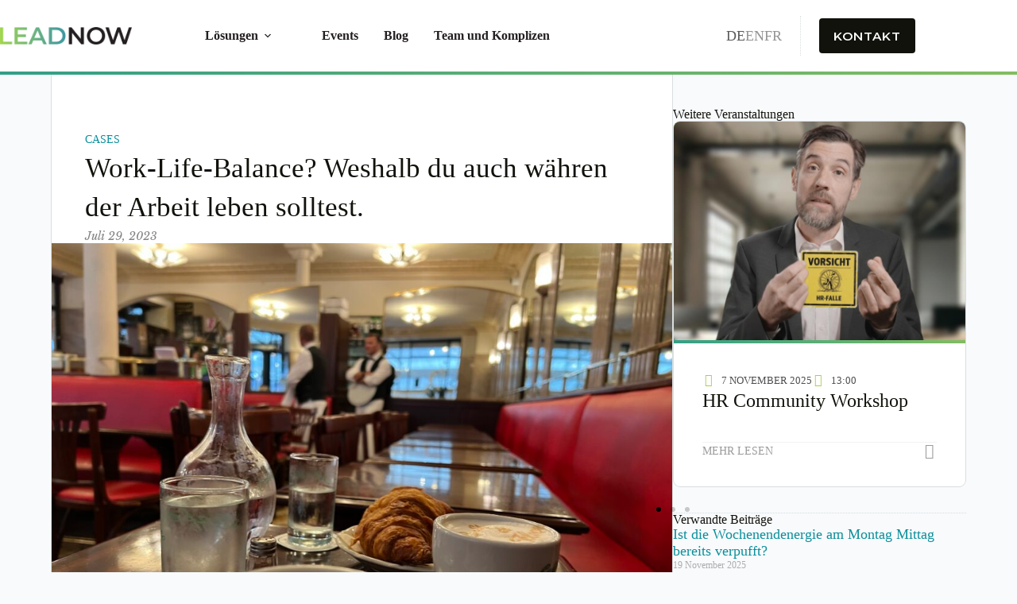

--- FILE ---
content_type: text/html; charset=UTF-8
request_url: http://leadnow.ch/2023/07/29/work-life-balance-arbeit-oder-leben/
body_size: 26137
content:
<!doctype html>
<html lang="de-DE" prefix="og: https://ogp.me/ns#">
<head>
	
	<meta charset="UTF-8">
	<meta name="viewport" content="width=device-width, initial-scale=1, maximum-scale=5, viewport-fit=cover">
	<link rel="profile" href="https://gmpg.org/xfn/11">

	<link rel="alternate" hreflang="de" href="https://leadnow.ch/2023/07/29/work-life-balance-arbeit-oder-leben/" />
<link rel="alternate" hreflang="x-default" href="https://leadnow.ch/2023/07/29/work-life-balance-arbeit-oder-leben/" />
<script id="cookieyes" type="text/javascript" src="https://cdn-cookieyes.com/client_data/151146f6e2bf446867dbd7e8/script.js"></script>
<!-- Suchmaschinen-Optimierung durch Rank Math PRO - https://rankmath.com/ -->
<title>Work-Life-Balance? Weshalb du auch währen der Arbeit leben solltest.</title>
<meta name="description" content="Work-Life-Balance? Arbeit darf nicht das Gegenteil von Leben sein - sondern eine wichtige Bereicherung des Lebens. Auf in die Life-Life-Balance!"/>
<meta name="robots" content="follow, index, max-snippet:-1, max-video-preview:-1, max-image-preview:large"/>
<link rel="canonical" href="https://leadnow.ch/2023/07/29/work-life-balance-arbeit-oder-leben/" />
<meta property="og:locale" content="de_DE" />
<meta property="og:type" content="article" />
<meta property="og:title" content="Work-Life-Balance? Weshalb du auch währen der Arbeit leben solltest." />
<meta property="og:description" content="Work-Life-Balance? Arbeit darf nicht das Gegenteil von Leben sein - sondern eine wichtige Bereicherung des Lebens. Auf in die Life-Life-Balance!" />
<meta property="og:url" content="https://leadnow.ch/2023/07/29/work-life-balance-arbeit-oder-leben/" />
<meta property="og:site_name" content="LEADNOW" />
<meta property="article:tag" content="Commitment" />
<meta property="article:tag" content="Resignation" />
<meta property="article:tag" content="Work-Life-Balance" />
<meta property="article:section" content="Cases" />
<meta property="og:image" content="https://leadnow.ch/wp-content/uploads/2023/07/IMG_0295-1024x768.jpeg" />
<meta property="og:image:secure_url" content="https://leadnow.ch/wp-content/uploads/2023/07/IMG_0295-1024x768.jpeg" />
<meta property="og:image:width" content="1024" />
<meta property="og:image:height" content="768" />
<meta property="og:image:alt" content="Die Garçon im Café de Fleurs in Paris scheinen eher Life-Life, statt Work-Life-Balance zu haben. Die Stimmung ist ansteckend herzlich." />
<meta property="og:image:type" content="image/jpeg" />
<meta property="article:published_time" content="2023-07-29T17:17:21+00:00" />
<meta name="twitter:card" content="summary_large_image" />
<meta name="twitter:title" content="Work-Life-Balance? Weshalb du auch währen der Arbeit leben solltest." />
<meta name="twitter:description" content="Work-Life-Balance? Arbeit darf nicht das Gegenteil von Leben sein - sondern eine wichtige Bereicherung des Lebens. Auf in die Life-Life-Balance!" />
<meta name="twitter:image" content="https://leadnow.ch/wp-content/uploads/2023/07/IMG_0295-1024x768.jpeg" />
<meta name="twitter:label1" content="Verfasst von" />
<meta name="twitter:data1" content="Stefan" />
<meta name="twitter:label2" content="Lesedauer" />
<meta name="twitter:data2" content="3 Minuten" />
<script type="application/ld+json" class="rank-math-schema-pro">{"@context":"https://schema.org","@graph":[{"@type":"Place","@id":"https://leadnow.ch/#place","address":{"@type":"PostalAddress","streetAddress":"Hermetschloostrasse 70","addressLocality":"Z\u00fcrich","postalCode":"8048","addressCountry":"Switzerland"}},{"@type":"Organization","@id":"https://leadnow.ch/#organization","name":"Leadnow","url":"https://leadnow.ch","email":"stefan@leadnow.ch","address":{"@type":"PostalAddress","streetAddress":"Hermetschloostrasse 70","addressLocality":"Z\u00fcrich","postalCode":"8048","addressCountry":"Switzerland"},"logo":{"@type":"ImageObject","@id":"https://leadnow.ch/#logo","url":"http://leadnow.ch/wp-content/uploads/2023/05/cropped-LEAD_NOW_logo_positiv_4f-removebg-1.png","contentUrl":"http://leadnow.ch/wp-content/uploads/2023/05/cropped-LEAD_NOW_logo_positiv_4f-removebg-1.png","caption":"LEADNOW","inLanguage":"de"},"contactPoint":[{"@type":"ContactPoint","telephone":"+41 44 515 70 87","contactType":"customer support"}],"location":{"@id":"https://leadnow.ch/#place"}},{"@type":"WebSite","@id":"https://leadnow.ch/#website","url":"https://leadnow.ch","name":"LEADNOW","alternateName":"LN","publisher":{"@id":"https://leadnow.ch/#organization"},"inLanguage":"de"},{"@type":"ImageObject","@id":"https://leadnow.ch/wp-content/uploads/2023/07/IMG_0295-scaled.jpeg","url":"https://leadnow.ch/wp-content/uploads/2023/07/IMG_0295-scaled.jpeg","width":"2560","height":"1920","caption":"Die Gar\u00e7on im Caf\u00e9 de Fleurs in Paris scheinen eher Life-Life, statt Work-Life-Balance zu haben. Die Stimmung ist ansteckend herzlich.","inLanguage":"de"},{"@type":"BreadcrumbList","@id":"https://leadnow.ch/2023/07/29/work-life-balance-arbeit-oder-leben/#breadcrumb","itemListElement":[{"@type":"ListItem","position":"1","item":{"@id":"https://leadnow.ch","name":"Home"}},{"@type":"ListItem","position":"2","item":{"@id":"https://leadnow.ch/category/cases/","name":"Cases"}},{"@type":"ListItem","position":"3","item":{"@id":"https://leadnow.ch/2023/07/29/work-life-balance-arbeit-oder-leben/","name":"Work-Life-Balance? Weshalb du auch w\u00e4hren der Arbeit leben solltest."}}]},{"@type":"WebPage","@id":"https://leadnow.ch/2023/07/29/work-life-balance-arbeit-oder-leben/#webpage","url":"https://leadnow.ch/2023/07/29/work-life-balance-arbeit-oder-leben/","name":"Work-Life-Balance? Weshalb du auch w\u00e4hren der Arbeit leben solltest.","datePublished":"2023-07-29T17:17:21+00:00","dateModified":"2023-07-29T17:17:21+00:00","isPartOf":{"@id":"https://leadnow.ch/#website"},"primaryImageOfPage":{"@id":"https://leadnow.ch/wp-content/uploads/2023/07/IMG_0295-scaled.jpeg"},"inLanguage":"de","breadcrumb":{"@id":"https://leadnow.ch/2023/07/29/work-life-balance-arbeit-oder-leben/#breadcrumb"}},{"@type":"Person","@id":"https://leadnow.ch/2023/07/29/work-life-balance-arbeit-oder-leben/#author","name":"Stefan","image":{"@type":"ImageObject","@id":"https://secure.gravatar.com/avatar/46b35c843f71d09df056604339d8a8c903b1b82cb6a2a774d9e6248405a2ca21?s=96&amp;d=mm&amp;r=g","url":"https://secure.gravatar.com/avatar/46b35c843f71d09df056604339d8a8c903b1b82cb6a2a774d9e6248405a2ca21?s=96&amp;d=mm&amp;r=g","caption":"Stefan","inLanguage":"de"},"worksFor":{"@id":"https://leadnow.ch/#organization"}},{"@type":"BlogPosting","headline":"Work-Life-Balance? Weshalb du auch w\u00e4hren der Arbeit leben solltest.","keywords":"Work-Life-Balance,Arbeitsbeziehung","datePublished":"2023-07-29T17:17:21+00:00","dateModified":"2023-07-29T17:17:21+00:00","articleSection":"Cases","author":{"@id":"https://leadnow.ch/2023/07/29/work-life-balance-arbeit-oder-leben/#author","name":"Stefan"},"publisher":{"@id":"https://leadnow.ch/#organization"},"description":"Work-Life-Balance? Arbeit darf nicht das Gegenteil von Leben sein - sondern eine wichtige Bereicherung des Lebens. Auf in die Life-Life-Balance!","name":"Work-Life-Balance? Weshalb du auch w\u00e4hren der Arbeit leben solltest.","@id":"https://leadnow.ch/2023/07/29/work-life-balance-arbeit-oder-leben/#richSnippet","isPartOf":{"@id":"https://leadnow.ch/2023/07/29/work-life-balance-arbeit-oder-leben/#webpage"},"image":{"@id":"https://leadnow.ch/wp-content/uploads/2023/07/IMG_0295-scaled.jpeg"},"inLanguage":"de","mainEntityOfPage":{"@id":"https://leadnow.ch/2023/07/29/work-life-balance-arbeit-oder-leben/#webpage"}}]}</script>
<!-- /Rank Math WordPress SEO Plugin -->

<link rel='dns-prefetch' href='//fonts.googleapis.com' />
<link rel="alternate" title="oEmbed (JSON)" type="application/json+oembed" href="https://leadnow.ch/wp-json/oembed/1.0/embed?url=https%3A%2F%2Fleadnow.ch%2F2023%2F07%2F29%2Fwork-life-balance-arbeit-oder-leben%2F" />
<link rel="alternate" title="oEmbed (XML)" type="text/xml+oembed" href="https://leadnow.ch/wp-json/oembed/1.0/embed?url=https%3A%2F%2Fleadnow.ch%2F2023%2F07%2F29%2Fwork-life-balance-arbeit-oder-leben%2F&#038;format=xml" />
<style id='wp-img-auto-sizes-contain-inline-css'>
img:is([sizes=auto i],[sizes^="auto," i]){contain-intrinsic-size:3000px 1500px}
/*# sourceURL=wp-img-auto-sizes-contain-inline-css */
</style>
<link rel='stylesheet' id='blocksy-dynamic-global-css' href='http://leadnow.ch/wp-content/uploads/blocksy/css/global.css' media='all' />
<link rel='stylesheet' id='wp-block-library-css' href='http://leadnow.ch/wp-includes/css/dist/block-library/style.min.css' media='all' />
<style id='global-styles-inline-css'>
:root{--wp--preset--aspect-ratio--square: 1;--wp--preset--aspect-ratio--4-3: 4/3;--wp--preset--aspect-ratio--3-4: 3/4;--wp--preset--aspect-ratio--3-2: 3/2;--wp--preset--aspect-ratio--2-3: 2/3;--wp--preset--aspect-ratio--16-9: 16/9;--wp--preset--aspect-ratio--9-16: 9/16;--wp--preset--color--black: #000000;--wp--preset--color--cyan-bluish-gray: #abb8c3;--wp--preset--color--white: #ffffff;--wp--preset--color--pale-pink: #f78da7;--wp--preset--color--vivid-red: #cf2e2e;--wp--preset--color--luminous-vivid-orange: #ff6900;--wp--preset--color--luminous-vivid-amber: #fcb900;--wp--preset--color--light-green-cyan: #7bdcb5;--wp--preset--color--vivid-green-cyan: #00d084;--wp--preset--color--pale-cyan-blue: #8ed1fc;--wp--preset--color--vivid-cyan-blue: #0693e3;--wp--preset--color--vivid-purple: #9b51e0;--wp--preset--color--palette-color-1: var(--theme-palette-color-1, #0A8F9B);--wp--preset--color--palette-color-2: var(--theme-palette-color-2, #ABCD4C);--wp--preset--color--palette-color-3: var(--theme-palette-color-3, #4e4e4e);--wp--preset--color--palette-color-4: var(--theme-palette-color-4, #12120C);--wp--preset--color--palette-color-5: var(--theme-palette-color-5, #ababab);--wp--preset--color--palette-color-6: var(--theme-palette-color-6, #f2f5f7);--wp--preset--color--palette-color-7: var(--theme-palette-color-7, #FAFBFC);--wp--preset--color--palette-color-8: var(--theme-palette-color-8, #ffffff);--wp--preset--gradient--vivid-cyan-blue-to-vivid-purple: linear-gradient(135deg,rgb(6,147,227) 0%,rgb(155,81,224) 100%);--wp--preset--gradient--light-green-cyan-to-vivid-green-cyan: linear-gradient(135deg,rgb(122,220,180) 0%,rgb(0,208,130) 100%);--wp--preset--gradient--luminous-vivid-amber-to-luminous-vivid-orange: linear-gradient(135deg,rgb(252,185,0) 0%,rgb(255,105,0) 100%);--wp--preset--gradient--luminous-vivid-orange-to-vivid-red: linear-gradient(135deg,rgb(255,105,0) 0%,rgb(207,46,46) 100%);--wp--preset--gradient--very-light-gray-to-cyan-bluish-gray: linear-gradient(135deg,rgb(238,238,238) 0%,rgb(169,184,195) 100%);--wp--preset--gradient--cool-to-warm-spectrum: linear-gradient(135deg,rgb(74,234,220) 0%,rgb(151,120,209) 20%,rgb(207,42,186) 40%,rgb(238,44,130) 60%,rgb(251,105,98) 80%,rgb(254,248,76) 100%);--wp--preset--gradient--blush-light-purple: linear-gradient(135deg,rgb(255,206,236) 0%,rgb(152,150,240) 100%);--wp--preset--gradient--blush-bordeaux: linear-gradient(135deg,rgb(254,205,165) 0%,rgb(254,45,45) 50%,rgb(107,0,62) 100%);--wp--preset--gradient--luminous-dusk: linear-gradient(135deg,rgb(255,203,112) 0%,rgb(199,81,192) 50%,rgb(65,88,208) 100%);--wp--preset--gradient--pale-ocean: linear-gradient(135deg,rgb(255,245,203) 0%,rgb(182,227,212) 50%,rgb(51,167,181) 100%);--wp--preset--gradient--electric-grass: linear-gradient(135deg,rgb(202,248,128) 0%,rgb(113,206,126) 100%);--wp--preset--gradient--midnight: linear-gradient(135deg,rgb(2,3,129) 0%,rgb(40,116,252) 100%);--wp--preset--gradient--juicy-peach: linear-gradient(to right, #ffecd2 0%, #fcb69f 100%);--wp--preset--gradient--young-passion: linear-gradient(to right, #ff8177 0%, #ff867a 0%, #ff8c7f 21%, #f99185 52%, #cf556c 78%, #b12a5b 100%);--wp--preset--gradient--true-sunset: linear-gradient(to right, #fa709a 0%, #fee140 100%);--wp--preset--gradient--morpheus-den: linear-gradient(to top, #30cfd0 0%, #330867 100%);--wp--preset--gradient--plum-plate: linear-gradient(135deg, #667eea 0%, #764ba2 100%);--wp--preset--gradient--aqua-splash: linear-gradient(15deg, #13547a 0%, #80d0c7 100%);--wp--preset--gradient--love-kiss: linear-gradient(to top, #ff0844 0%, #ffb199 100%);--wp--preset--gradient--new-retrowave: linear-gradient(to top, #3b41c5 0%, #a981bb 49%, #ffc8a9 100%);--wp--preset--gradient--plum-bath: linear-gradient(to top, #cc208e 0%, #6713d2 100%);--wp--preset--gradient--high-flight: linear-gradient(to right, #0acffe 0%, #495aff 100%);--wp--preset--gradient--teen-party: linear-gradient(-225deg, #FF057C 0%, #8D0B93 50%, #321575 100%);--wp--preset--gradient--fabled-sunset: linear-gradient(-225deg, #231557 0%, #44107A 29%, #FF1361 67%, #FFF800 100%);--wp--preset--gradient--arielle-smile: radial-gradient(circle 248px at center, #16d9e3 0%, #30c7ec 47%, #46aef7 100%);--wp--preset--gradient--itmeo-branding: linear-gradient(180deg, #2af598 0%, #009efd 100%);--wp--preset--gradient--deep-blue: linear-gradient(to right, #6a11cb 0%, #2575fc 100%);--wp--preset--gradient--strong-bliss: linear-gradient(to right, #f78ca0 0%, #f9748f 19%, #fd868c 60%, #fe9a8b 100%);--wp--preset--gradient--sweet-period: linear-gradient(to top, #3f51b1 0%, #5a55ae 13%, #7b5fac 25%, #8f6aae 38%, #a86aa4 50%, #cc6b8e 62%, #f18271 75%, #f3a469 87%, #f7c978 100%);--wp--preset--gradient--purple-division: linear-gradient(to top, #7028e4 0%, #e5b2ca 100%);--wp--preset--gradient--cold-evening: linear-gradient(to top, #0c3483 0%, #a2b6df 100%, #6b8cce 100%, #a2b6df 100%);--wp--preset--gradient--mountain-rock: linear-gradient(to right, #868f96 0%, #596164 100%);--wp--preset--gradient--desert-hump: linear-gradient(to top, #c79081 0%, #dfa579 100%);--wp--preset--gradient--ethernal-constance: linear-gradient(to top, #09203f 0%, #537895 100%);--wp--preset--gradient--happy-memories: linear-gradient(-60deg, #ff5858 0%, #f09819 100%);--wp--preset--gradient--grown-early: linear-gradient(to top, #0ba360 0%, #3cba92 100%);--wp--preset--gradient--morning-salad: linear-gradient(-225deg, #B7F8DB 0%, #50A7C2 100%);--wp--preset--gradient--night-call: linear-gradient(-225deg, #AC32E4 0%, #7918F2 48%, #4801FF 100%);--wp--preset--gradient--mind-crawl: linear-gradient(-225deg, #473B7B 0%, #3584A7 51%, #30D2BE 100%);--wp--preset--gradient--angel-care: linear-gradient(-225deg, #FFE29F 0%, #FFA99F 48%, #FF719A 100%);--wp--preset--gradient--juicy-cake: linear-gradient(to top, #e14fad 0%, #f9d423 100%);--wp--preset--gradient--rich-metal: linear-gradient(to right, #d7d2cc 0%, #304352 100%);--wp--preset--gradient--mole-hall: linear-gradient(-20deg, #616161 0%, #9bc5c3 100%);--wp--preset--gradient--cloudy-knoxville: linear-gradient(120deg, #fdfbfb 0%, #ebedee 100%);--wp--preset--gradient--soft-grass: linear-gradient(to top, #c1dfc4 0%, #deecdd 100%);--wp--preset--gradient--saint-petersburg: linear-gradient(135deg, #f5f7fa 0%, #c3cfe2 100%);--wp--preset--gradient--everlasting-sky: linear-gradient(135deg, #fdfcfb 0%, #e2d1c3 100%);--wp--preset--gradient--kind-steel: linear-gradient(-20deg, #e9defa 0%, #fbfcdb 100%);--wp--preset--gradient--over-sun: linear-gradient(60deg, #abecd6 0%, #fbed96 100%);--wp--preset--gradient--premium-white: linear-gradient(to top, #d5d4d0 0%, #d5d4d0 1%, #eeeeec 31%, #efeeec 75%, #e9e9e7 100%);--wp--preset--gradient--clean-mirror: linear-gradient(45deg, #93a5cf 0%, #e4efe9 100%);--wp--preset--gradient--wild-apple: linear-gradient(to top, #d299c2 0%, #fef9d7 100%);--wp--preset--gradient--snow-again: linear-gradient(to top, #e6e9f0 0%, #eef1f5 100%);--wp--preset--gradient--confident-cloud: linear-gradient(to top, #dad4ec 0%, #dad4ec 1%, #f3e7e9 100%);--wp--preset--gradient--glass-water: linear-gradient(to top, #dfe9f3 0%, white 100%);--wp--preset--gradient--perfect-white: linear-gradient(-225deg, #E3FDF5 0%, #FFE6FA 100%);--wp--preset--font-size--small: 13px;--wp--preset--font-size--medium: 20px;--wp--preset--font-size--large: clamp(22px, 1.375rem + ((1vw - 3.2px) * 0.625), 30px);--wp--preset--font-size--x-large: clamp(30px, 1.875rem + ((1vw - 3.2px) * 1.563), 50px);--wp--preset--font-size--xx-large: clamp(45px, 2.813rem + ((1vw - 3.2px) * 2.734), 80px);--wp--preset--spacing--20: 0.44rem;--wp--preset--spacing--30: 0.67rem;--wp--preset--spacing--40: 1rem;--wp--preset--spacing--50: 1.5rem;--wp--preset--spacing--60: 2.25rem;--wp--preset--spacing--70: 3.38rem;--wp--preset--spacing--80: 5.06rem;--wp--preset--shadow--natural: 6px 6px 9px rgba(0, 0, 0, 0.2);--wp--preset--shadow--deep: 12px 12px 50px rgba(0, 0, 0, 0.4);--wp--preset--shadow--sharp: 6px 6px 0px rgba(0, 0, 0, 0.2);--wp--preset--shadow--outlined: 6px 6px 0px -3px rgb(255, 255, 255), 6px 6px rgb(0, 0, 0);--wp--preset--shadow--crisp: 6px 6px 0px rgb(0, 0, 0);}:root { --wp--style--global--content-size: var(--theme-block-max-width);--wp--style--global--wide-size: var(--theme-block-wide-max-width); }:where(body) { margin: 0; }.wp-site-blocks > .alignleft { float: left; margin-right: 2em; }.wp-site-blocks > .alignright { float: right; margin-left: 2em; }.wp-site-blocks > .aligncenter { justify-content: center; margin-left: auto; margin-right: auto; }:where(.wp-site-blocks) > * { margin-block-start: var(--theme-content-spacing); margin-block-end: 0; }:where(.wp-site-blocks) > :first-child { margin-block-start: 0; }:where(.wp-site-blocks) > :last-child { margin-block-end: 0; }:root { --wp--style--block-gap: var(--theme-content-spacing); }:root :where(.is-layout-flow) > :first-child{margin-block-start: 0;}:root :where(.is-layout-flow) > :last-child{margin-block-end: 0;}:root :where(.is-layout-flow) > *{margin-block-start: var(--theme-content-spacing);margin-block-end: 0;}:root :where(.is-layout-constrained) > :first-child{margin-block-start: 0;}:root :where(.is-layout-constrained) > :last-child{margin-block-end: 0;}:root :where(.is-layout-constrained) > *{margin-block-start: var(--theme-content-spacing);margin-block-end: 0;}:root :where(.is-layout-flex){gap: var(--theme-content-spacing);}:root :where(.is-layout-grid){gap: var(--theme-content-spacing);}.is-layout-flow > .alignleft{float: left;margin-inline-start: 0;margin-inline-end: 2em;}.is-layout-flow > .alignright{float: right;margin-inline-start: 2em;margin-inline-end: 0;}.is-layout-flow > .aligncenter{margin-left: auto !important;margin-right: auto !important;}.is-layout-constrained > .alignleft{float: left;margin-inline-start: 0;margin-inline-end: 2em;}.is-layout-constrained > .alignright{float: right;margin-inline-start: 2em;margin-inline-end: 0;}.is-layout-constrained > .aligncenter{margin-left: auto !important;margin-right: auto !important;}.is-layout-constrained > :where(:not(.alignleft):not(.alignright):not(.alignfull)){max-width: var(--wp--style--global--content-size);margin-left: auto !important;margin-right: auto !important;}.is-layout-constrained > .alignwide{max-width: var(--wp--style--global--wide-size);}body .is-layout-flex{display: flex;}.is-layout-flex{flex-wrap: wrap;align-items: center;}.is-layout-flex > :is(*, div){margin: 0;}body .is-layout-grid{display: grid;}.is-layout-grid > :is(*, div){margin: 0;}body{padding-top: 0px;padding-right: 0px;padding-bottom: 0px;padding-left: 0px;}:root :where(.wp-element-button, .wp-block-button__link){font-style: inherit;font-weight: inherit;letter-spacing: inherit;text-transform: inherit;}.has-black-color{color: var(--wp--preset--color--black) !important;}.has-cyan-bluish-gray-color{color: var(--wp--preset--color--cyan-bluish-gray) !important;}.has-white-color{color: var(--wp--preset--color--white) !important;}.has-pale-pink-color{color: var(--wp--preset--color--pale-pink) !important;}.has-vivid-red-color{color: var(--wp--preset--color--vivid-red) !important;}.has-luminous-vivid-orange-color{color: var(--wp--preset--color--luminous-vivid-orange) !important;}.has-luminous-vivid-amber-color{color: var(--wp--preset--color--luminous-vivid-amber) !important;}.has-light-green-cyan-color{color: var(--wp--preset--color--light-green-cyan) !important;}.has-vivid-green-cyan-color{color: var(--wp--preset--color--vivid-green-cyan) !important;}.has-pale-cyan-blue-color{color: var(--wp--preset--color--pale-cyan-blue) !important;}.has-vivid-cyan-blue-color{color: var(--wp--preset--color--vivid-cyan-blue) !important;}.has-vivid-purple-color{color: var(--wp--preset--color--vivid-purple) !important;}.has-palette-color-1-color{color: var(--wp--preset--color--palette-color-1) !important;}.has-palette-color-2-color{color: var(--wp--preset--color--palette-color-2) !important;}.has-palette-color-3-color{color: var(--wp--preset--color--palette-color-3) !important;}.has-palette-color-4-color{color: var(--wp--preset--color--palette-color-4) !important;}.has-palette-color-5-color{color: var(--wp--preset--color--palette-color-5) !important;}.has-palette-color-6-color{color: var(--wp--preset--color--palette-color-6) !important;}.has-palette-color-7-color{color: var(--wp--preset--color--palette-color-7) !important;}.has-palette-color-8-color{color: var(--wp--preset--color--palette-color-8) !important;}.has-black-background-color{background-color: var(--wp--preset--color--black) !important;}.has-cyan-bluish-gray-background-color{background-color: var(--wp--preset--color--cyan-bluish-gray) !important;}.has-white-background-color{background-color: var(--wp--preset--color--white) !important;}.has-pale-pink-background-color{background-color: var(--wp--preset--color--pale-pink) !important;}.has-vivid-red-background-color{background-color: var(--wp--preset--color--vivid-red) !important;}.has-luminous-vivid-orange-background-color{background-color: var(--wp--preset--color--luminous-vivid-orange) !important;}.has-luminous-vivid-amber-background-color{background-color: var(--wp--preset--color--luminous-vivid-amber) !important;}.has-light-green-cyan-background-color{background-color: var(--wp--preset--color--light-green-cyan) !important;}.has-vivid-green-cyan-background-color{background-color: var(--wp--preset--color--vivid-green-cyan) !important;}.has-pale-cyan-blue-background-color{background-color: var(--wp--preset--color--pale-cyan-blue) !important;}.has-vivid-cyan-blue-background-color{background-color: var(--wp--preset--color--vivid-cyan-blue) !important;}.has-vivid-purple-background-color{background-color: var(--wp--preset--color--vivid-purple) !important;}.has-palette-color-1-background-color{background-color: var(--wp--preset--color--palette-color-1) !important;}.has-palette-color-2-background-color{background-color: var(--wp--preset--color--palette-color-2) !important;}.has-palette-color-3-background-color{background-color: var(--wp--preset--color--palette-color-3) !important;}.has-palette-color-4-background-color{background-color: var(--wp--preset--color--palette-color-4) !important;}.has-palette-color-5-background-color{background-color: var(--wp--preset--color--palette-color-5) !important;}.has-palette-color-6-background-color{background-color: var(--wp--preset--color--palette-color-6) !important;}.has-palette-color-7-background-color{background-color: var(--wp--preset--color--palette-color-7) !important;}.has-palette-color-8-background-color{background-color: var(--wp--preset--color--palette-color-8) !important;}.has-black-border-color{border-color: var(--wp--preset--color--black) !important;}.has-cyan-bluish-gray-border-color{border-color: var(--wp--preset--color--cyan-bluish-gray) !important;}.has-white-border-color{border-color: var(--wp--preset--color--white) !important;}.has-pale-pink-border-color{border-color: var(--wp--preset--color--pale-pink) !important;}.has-vivid-red-border-color{border-color: var(--wp--preset--color--vivid-red) !important;}.has-luminous-vivid-orange-border-color{border-color: var(--wp--preset--color--luminous-vivid-orange) !important;}.has-luminous-vivid-amber-border-color{border-color: var(--wp--preset--color--luminous-vivid-amber) !important;}.has-light-green-cyan-border-color{border-color: var(--wp--preset--color--light-green-cyan) !important;}.has-vivid-green-cyan-border-color{border-color: var(--wp--preset--color--vivid-green-cyan) !important;}.has-pale-cyan-blue-border-color{border-color: var(--wp--preset--color--pale-cyan-blue) !important;}.has-vivid-cyan-blue-border-color{border-color: var(--wp--preset--color--vivid-cyan-blue) !important;}.has-vivid-purple-border-color{border-color: var(--wp--preset--color--vivid-purple) !important;}.has-palette-color-1-border-color{border-color: var(--wp--preset--color--palette-color-1) !important;}.has-palette-color-2-border-color{border-color: var(--wp--preset--color--palette-color-2) !important;}.has-palette-color-3-border-color{border-color: var(--wp--preset--color--palette-color-3) !important;}.has-palette-color-4-border-color{border-color: var(--wp--preset--color--palette-color-4) !important;}.has-palette-color-5-border-color{border-color: var(--wp--preset--color--palette-color-5) !important;}.has-palette-color-6-border-color{border-color: var(--wp--preset--color--palette-color-6) !important;}.has-palette-color-7-border-color{border-color: var(--wp--preset--color--palette-color-7) !important;}.has-palette-color-8-border-color{border-color: var(--wp--preset--color--palette-color-8) !important;}.has-vivid-cyan-blue-to-vivid-purple-gradient-background{background: var(--wp--preset--gradient--vivid-cyan-blue-to-vivid-purple) !important;}.has-light-green-cyan-to-vivid-green-cyan-gradient-background{background: var(--wp--preset--gradient--light-green-cyan-to-vivid-green-cyan) !important;}.has-luminous-vivid-amber-to-luminous-vivid-orange-gradient-background{background: var(--wp--preset--gradient--luminous-vivid-amber-to-luminous-vivid-orange) !important;}.has-luminous-vivid-orange-to-vivid-red-gradient-background{background: var(--wp--preset--gradient--luminous-vivid-orange-to-vivid-red) !important;}.has-very-light-gray-to-cyan-bluish-gray-gradient-background{background: var(--wp--preset--gradient--very-light-gray-to-cyan-bluish-gray) !important;}.has-cool-to-warm-spectrum-gradient-background{background: var(--wp--preset--gradient--cool-to-warm-spectrum) !important;}.has-blush-light-purple-gradient-background{background: var(--wp--preset--gradient--blush-light-purple) !important;}.has-blush-bordeaux-gradient-background{background: var(--wp--preset--gradient--blush-bordeaux) !important;}.has-luminous-dusk-gradient-background{background: var(--wp--preset--gradient--luminous-dusk) !important;}.has-pale-ocean-gradient-background{background: var(--wp--preset--gradient--pale-ocean) !important;}.has-electric-grass-gradient-background{background: var(--wp--preset--gradient--electric-grass) !important;}.has-midnight-gradient-background{background: var(--wp--preset--gradient--midnight) !important;}.has-juicy-peach-gradient-background{background: var(--wp--preset--gradient--juicy-peach) !important;}.has-young-passion-gradient-background{background: var(--wp--preset--gradient--young-passion) !important;}.has-true-sunset-gradient-background{background: var(--wp--preset--gradient--true-sunset) !important;}.has-morpheus-den-gradient-background{background: var(--wp--preset--gradient--morpheus-den) !important;}.has-plum-plate-gradient-background{background: var(--wp--preset--gradient--plum-plate) !important;}.has-aqua-splash-gradient-background{background: var(--wp--preset--gradient--aqua-splash) !important;}.has-love-kiss-gradient-background{background: var(--wp--preset--gradient--love-kiss) !important;}.has-new-retrowave-gradient-background{background: var(--wp--preset--gradient--new-retrowave) !important;}.has-plum-bath-gradient-background{background: var(--wp--preset--gradient--plum-bath) !important;}.has-high-flight-gradient-background{background: var(--wp--preset--gradient--high-flight) !important;}.has-teen-party-gradient-background{background: var(--wp--preset--gradient--teen-party) !important;}.has-fabled-sunset-gradient-background{background: var(--wp--preset--gradient--fabled-sunset) !important;}.has-arielle-smile-gradient-background{background: var(--wp--preset--gradient--arielle-smile) !important;}.has-itmeo-branding-gradient-background{background: var(--wp--preset--gradient--itmeo-branding) !important;}.has-deep-blue-gradient-background{background: var(--wp--preset--gradient--deep-blue) !important;}.has-strong-bliss-gradient-background{background: var(--wp--preset--gradient--strong-bliss) !important;}.has-sweet-period-gradient-background{background: var(--wp--preset--gradient--sweet-period) !important;}.has-purple-division-gradient-background{background: var(--wp--preset--gradient--purple-division) !important;}.has-cold-evening-gradient-background{background: var(--wp--preset--gradient--cold-evening) !important;}.has-mountain-rock-gradient-background{background: var(--wp--preset--gradient--mountain-rock) !important;}.has-desert-hump-gradient-background{background: var(--wp--preset--gradient--desert-hump) !important;}.has-ethernal-constance-gradient-background{background: var(--wp--preset--gradient--ethernal-constance) !important;}.has-happy-memories-gradient-background{background: var(--wp--preset--gradient--happy-memories) !important;}.has-grown-early-gradient-background{background: var(--wp--preset--gradient--grown-early) !important;}.has-morning-salad-gradient-background{background: var(--wp--preset--gradient--morning-salad) !important;}.has-night-call-gradient-background{background: var(--wp--preset--gradient--night-call) !important;}.has-mind-crawl-gradient-background{background: var(--wp--preset--gradient--mind-crawl) !important;}.has-angel-care-gradient-background{background: var(--wp--preset--gradient--angel-care) !important;}.has-juicy-cake-gradient-background{background: var(--wp--preset--gradient--juicy-cake) !important;}.has-rich-metal-gradient-background{background: var(--wp--preset--gradient--rich-metal) !important;}.has-mole-hall-gradient-background{background: var(--wp--preset--gradient--mole-hall) !important;}.has-cloudy-knoxville-gradient-background{background: var(--wp--preset--gradient--cloudy-knoxville) !important;}.has-soft-grass-gradient-background{background: var(--wp--preset--gradient--soft-grass) !important;}.has-saint-petersburg-gradient-background{background: var(--wp--preset--gradient--saint-petersburg) !important;}.has-everlasting-sky-gradient-background{background: var(--wp--preset--gradient--everlasting-sky) !important;}.has-kind-steel-gradient-background{background: var(--wp--preset--gradient--kind-steel) !important;}.has-over-sun-gradient-background{background: var(--wp--preset--gradient--over-sun) !important;}.has-premium-white-gradient-background{background: var(--wp--preset--gradient--premium-white) !important;}.has-clean-mirror-gradient-background{background: var(--wp--preset--gradient--clean-mirror) !important;}.has-wild-apple-gradient-background{background: var(--wp--preset--gradient--wild-apple) !important;}.has-snow-again-gradient-background{background: var(--wp--preset--gradient--snow-again) !important;}.has-confident-cloud-gradient-background{background: var(--wp--preset--gradient--confident-cloud) !important;}.has-glass-water-gradient-background{background: var(--wp--preset--gradient--glass-water) !important;}.has-perfect-white-gradient-background{background: var(--wp--preset--gradient--perfect-white) !important;}.has-small-font-size{font-size: var(--wp--preset--font-size--small) !important;}.has-medium-font-size{font-size: var(--wp--preset--font-size--medium) !important;}.has-large-font-size{font-size: var(--wp--preset--font-size--large) !important;}.has-x-large-font-size{font-size: var(--wp--preset--font-size--x-large) !important;}.has-xx-large-font-size{font-size: var(--wp--preset--font-size--xx-large) !important;}
:root :where(.wp-block-pullquote){font-size: clamp(0.984em, 0.984rem + ((1vw - 0.2em) * 0.645), 1.5em);line-height: 1.6;}
/*# sourceURL=global-styles-inline-css */
</style>
<link rel='stylesheet' id='wpml-legacy-horizontal-list-0-css' href='http://leadnow.ch/wp-content/plugins/sitepress-multilingual-cms/templates/language-switchers/legacy-list-horizontal/style.min.css' media='all' />
<link rel='stylesheet' id='blocksy-fonts-font-source-google-css' href='https://fonts.googleapis.com/css2?family=Montserrat:wght@400;500;600;700&#038;family=Libre%20Baskerville:ital,wght@1,400&#038;display=swap' media='all' />
<link rel='stylesheet' id='ct-main-styles-css' href='http://leadnow.ch/wp-content/themes/blocksy/static/bundle/main.min.css' media='all' />
<link rel='stylesheet' id='ct-page-title-styles-css' href='http://leadnow.ch/wp-content/themes/blocksy/static/bundle/page-title.min.css' media='all' />
<link rel='stylesheet' id='ct-elementor-styles-css' href='http://leadnow.ch/wp-content/themes/blocksy/static/bundle/elementor-frontend.min.css' media='all' />
<link rel='stylesheet' id='ct-share-box-styles-css' href='http://leadnow.ch/wp-content/themes/blocksy/static/bundle/share-box.min.css' media='all' />
<link rel='stylesheet' id='elementor-frontend-css' href='http://leadnow.ch/wp-content/plugins/elementor/assets/css/frontend.min.css' media='all' />
<link rel='stylesheet' id='widget-heading-css' href='http://leadnow.ch/wp-content/plugins/elementor/assets/css/widget-heading.min.css' media='all' />
<link rel='stylesheet' id='widget-nav-menu-css' href='http://leadnow.ch/wp-content/plugins/elementor-pro/assets/css/widget-nav-menu.min.css' media='all' />
<link rel='stylesheet' id='widget-divider-css' href='http://leadnow.ch/wp-content/plugins/elementor/assets/css/widget-divider.min.css' media='all' />
<link rel='stylesheet' id='widget-social-icons-css' href='http://leadnow.ch/wp-content/plugins/elementor/assets/css/widget-social-icons.min.css' media='all' />
<link rel='stylesheet' id='e-apple-webkit-css' href='http://leadnow.ch/wp-content/plugins/elementor/assets/css/conditionals/apple-webkit.min.css' media='all' />
<link rel='stylesheet' id='widget-post-info-css' href='http://leadnow.ch/wp-content/plugins/elementor-pro/assets/css/widget-post-info.min.css' media='all' />
<link rel='stylesheet' id='widget-icon-list-css' href='http://leadnow.ch/wp-content/plugins/elementor/assets/css/widget-icon-list.min.css' media='all' />
<link rel='stylesheet' id='elementor-icons-shared-0-css' href='http://leadnow.ch/wp-content/plugins/elementor/assets/lib/font-awesome/css/fontawesome.min.css' media='all' />
<link rel='stylesheet' id='elementor-icons-fa-regular-css' href='http://leadnow.ch/wp-content/plugins/elementor/assets/lib/font-awesome/css/regular.min.css' media='all' />
<link rel='stylesheet' id='elementor-icons-fa-solid-css' href='http://leadnow.ch/wp-content/plugins/elementor/assets/lib/font-awesome/css/solid.min.css' media='all' />
<link rel='stylesheet' id='widget-image-css' href='http://leadnow.ch/wp-content/plugins/elementor/assets/css/widget-image.min.css' media='all' />
<link rel='stylesheet' id='widget-share-buttons-css' href='http://leadnow.ch/wp-content/plugins/elementor-pro/assets/css/widget-share-buttons.min.css' media='all' />
<link rel='stylesheet' id='elementor-icons-fa-brands-css' href='http://leadnow.ch/wp-content/plugins/elementor/assets/lib/font-awesome/css/brands.min.css' media='all' />
<link rel='stylesheet' id='swiper-css' href='http://leadnow.ch/wp-content/plugins/elementor/assets/lib/swiper/v8/css/swiper.min.css' media='all' />
<link rel='stylesheet' id='e-swiper-css' href='http://leadnow.ch/wp-content/plugins/elementor/assets/css/conditionals/e-swiper.min.css' media='all' />
<link rel='stylesheet' id='widget-loop-common-css' href='http://leadnow.ch/wp-content/plugins/elementor-pro/assets/css/widget-loop-common.min.css' media='all' />
<link rel='stylesheet' id='widget-loop-carousel-css' href='http://leadnow.ch/wp-content/plugins/elementor-pro/assets/css/widget-loop-carousel.min.css' media='all' />
<link rel='stylesheet' id='widget-posts-css' href='http://leadnow.ch/wp-content/plugins/elementor-pro/assets/css/widget-posts.min.css' media='all' />
<link rel='stylesheet' id='widget-spacer-css' href='http://leadnow.ch/wp-content/plugins/elementor/assets/css/widget-spacer.min.css' media='all' />
<link rel='stylesheet' id='widget-form-css' href='http://leadnow.ch/wp-content/plugins/elementor-pro/assets/css/widget-form.min.css' media='all' />
<link rel='stylesheet' id='e-popup-css' href='http://leadnow.ch/wp-content/plugins/elementor-pro/assets/css/conditionals/popup.min.css' media='all' />
<link rel='stylesheet' id='elementor-icons-css' href='http://leadnow.ch/wp-content/plugins/elementor/assets/lib/eicons/css/elementor-icons.min.css' media='all' />
<link rel='stylesheet' id='elementor-post-3388-css' href='http://leadnow.ch/wp-content/uploads/elementor/css/post-3388.css' media='all' />
<link rel='stylesheet' id='font-awesome-5-all-css' href='http://leadnow.ch/wp-content/plugins/elementor/assets/lib/font-awesome/css/all.min.css' media='all' />
<link rel='stylesheet' id='font-awesome-4-shim-css' href='http://leadnow.ch/wp-content/plugins/elementor/assets/lib/font-awesome/css/v4-shims.min.css' media='all' />
<link rel='stylesheet' id='elementor-post-4152-css' href='http://leadnow.ch/wp-content/uploads/elementor/css/post-4152.css' media='all' />
<link rel='stylesheet' id='elementor-post-4240-css' href='http://leadnow.ch/wp-content/uploads/elementor/css/post-4240.css' media='all' />
<link rel='stylesheet' id='elementor-post-4288-css' href='http://leadnow.ch/wp-content/uploads/elementor/css/post-4288.css' media='all' />
<link rel='stylesheet' id='elementor-gf-local-roboto-css' href='https://leadnow.ch/wp-content/uploads/elementor/google-fonts/css/roboto.css' media='all' />
<link rel='stylesheet' id='elementor-gf-local-robotoslab-css' href='https://leadnow.ch/wp-content/uploads/elementor/google-fonts/css/robotoslab.css' media='all' />
<link rel='stylesheet' id='elementor-gf-local-montserrat-css' href='https://leadnow.ch/wp-content/uploads/elementor/google-fonts/css/montserrat.css' media='all' />
<link rel='stylesheet' id='elementor-gf-local-librebaskerville-css' href='https://leadnow.ch/wp-content/uploads/elementor/google-fonts/css/librebaskerville.css' media='all' />
<link rel='stylesheet' id='elementor-gf-local-poppins-css' href='https://leadnow.ch/wp-content/uploads/elementor/google-fonts/css/poppins.css' media='all' />
<script id="wpml-cookie-js-extra">
var wpml_cookies = {"wp-wpml_current_language":{"value":"de","expires":1,"path":"/"}};
var wpml_cookies = {"wp-wpml_current_language":{"value":"de","expires":1,"path":"/"}};
//# sourceURL=wpml-cookie-js-extra
</script>
<script src="http://leadnow.ch/wp-content/plugins/sitepress-multilingual-cms/res/js/cookies/language-cookie.js" id="wpml-cookie-js" defer data-wp-strategy="defer"></script>
<script src="http://leadnow.ch/wp-includes/js/jquery/jquery.min.js" id="jquery-core-js"></script>
<script src="http://leadnow.ch/wp-content/plugins/elementor/assets/lib/font-awesome/js/v4-shims.min.js" id="font-awesome-4-shim-js"></script>
<link rel="https://api.w.org/" href="https://leadnow.ch/wp-json/" /><link rel="alternate" title="JSON" type="application/json" href="https://leadnow.ch/wp-json/wp/v2/posts/556" /><meta name="generator" content="WPML ver:4.8.6 stt:1,4,3;" />
<script>(function(ss,ex){ window.ldfdr=window.ldfdr||function(){(ldfdr._q=ldfdr._q||[]).push([].slice.call(arguments));};(function(d,s){ fs=d.getElementsByTagName(s)[0]; function ce(src){ var cs=d.createElement(s); cs.src=src; cs.async=1; fs.parentNode.insertBefore(cs,fs); };ce('https://sc.lfeeder.com/lftracker_v1_'+ss+(ex?'_'+ex:'')+'.js'); })(document,'script'); })('3P1w24dNxAz8mY5n');</script><noscript><link rel='stylesheet' href='http://leadnow.ch/wp-content/themes/blocksy/static/bundle/no-scripts.min.css' type='text/css'></noscript>
<meta name="generator" content="Elementor 3.34.1; features: additional_custom_breakpoints; settings: css_print_method-external, google_font-enabled, font_display-swap">
<!-- Google Tag Manager -->
<script>(function(w,d,s,l,i){w[l]=w[l]||[];w[l].push({'gtm.start':
new Date().getTime(),event:'gtm.js'});var f=d.getElementsByTagName(s)[0],
j=d.createElement(s),dl=l!='dataLayer'?'&l='+l:'';j.async=true;j.src=
'https://www.googletagmanager.com/gtm.js?id='+i+dl;f.parentNode.insertBefore(j,f);
})(window,document,'script','dataLayer','GTM-NG3G77RL');</script>
<!-- End Google Tag Manager -->
<!-- Global site tag (gtag.js) - Google Analytics -->
<script async src="https://www.googletagmanager.com/gtag/js?id=G-BDM21KS8BV"></script>
<script>
window.dataLayer = window.dataLayer || [];
function gtag(){dataLayer.push(arguments);}
gtag('js', new Date());

gtag('config', 'G-BDM21KS8BV');
</script>
<!-- Meta Pixel Code -->
<script>
!function(f,b,e,v,n,t,s)
{if(f.fbq)return;n=f.fbq=function(){n.callMethod?
n.callMethod.apply(n,arguments):n.queue.push(arguments)};
if(!f._fbq)f._fbq=n;n.push=n;n.loaded=!0;n.version='2.0';
n.queue=[];t=b.createElement(e);t.async=!0;
t.src=v;s=b.getElementsByTagName(e)[0];
s.parentNode.insertBefore(t,s)}(window, document,'script',
'https://connect.facebook.net/en_US/fbevents.js');
fbq('init', '1189975162191521');
fbq('track', 'PageView');
</script>
<noscript><img height="1" width="1" style="display:none"
src="https://www.facebook.com/tr?id=1189975162191521&ev=PageView&noscript=1"
/></noscript>
<!-- End Meta Pixel Code -->
			<style>
				.e-con.e-parent:nth-of-type(n+4):not(.e-lazyloaded):not(.e-no-lazyload),
				.e-con.e-parent:nth-of-type(n+4):not(.e-lazyloaded):not(.e-no-lazyload) * {
					background-image: none !important;
				}
				@media screen and (max-height: 1024px) {
					.e-con.e-parent:nth-of-type(n+3):not(.e-lazyloaded):not(.e-no-lazyload),
					.e-con.e-parent:nth-of-type(n+3):not(.e-lazyloaded):not(.e-no-lazyload) * {
						background-image: none !important;
					}
				}
				@media screen and (max-height: 640px) {
					.e-con.e-parent:nth-of-type(n+2):not(.e-lazyloaded):not(.e-no-lazyload),
					.e-con.e-parent:nth-of-type(n+2):not(.e-lazyloaded):not(.e-no-lazyload) * {
						background-image: none !important;
					}
				}
			</style>
			<link rel="icon" href="https://leadnow.ch/wp-content/uploads/2023/06/f50c73d0-360x360.png" sizes="32x32" />
<link rel="icon" href="https://leadnow.ch/wp-content/uploads/2023/06/f50c73d0-360x360.png" sizes="192x192" />
<link rel="apple-touch-icon" href="https://leadnow.ch/wp-content/uploads/2023/06/f50c73d0-360x360.png" />
<meta name="msapplication-TileImage" content="https://leadnow.ch/wp-content/uploads/2023/06/f50c73d0-360x360.png" />
		<style id="wp-custom-css">
			@media (min-width: 768px) and (max-width: 1024px) {
	
	.hide-on-tablet {
		display: none !important;
	}
	
}

@media (min-width: 1025px) {
	
	.hide-on-desktop {
		display: none !important;
	}
	
	#header-menu-1 {
		padding-left: 1em;
	}
	
}

@media (max-width: 1024px) {
	
	.ct-panel-actions [class*=ct-toggle] svg {
		width: 1.12em !important;
		height: 1.12em !important;
	}
	
	.mobile-menu .ct-toggle-dropdown-mobile {
    margin-right: -0.08em;
	}
	
}

/* header */

ul.custom-language-switcher {
    margin: 0;
    list-style: none;
    display: flex;
    flex-direction: row;
    gap: 0.8em;
    padding: 0.92em 0;
    padding-right: 1.4em;
    margin-right: 0.2em;
    border-right: 1px #d9dede dotted !important;
}

ul.custom-language-switcher a {
	text-decoration: none;
	font-size: 1.12em;
	font-weight: 500;
	color: inherit;
	opacity: 0.65;
	text-underline-offset: 0.2em;
	text-decoration-thickness: 1px;
}

ul.custom-language-switcher li {
	order: 3;
}

ul.custom-language-switcher li.current {
	order: 1;
}

ul.custom-language-switcher li.current a, 
ul.custom-language-switcher li a:hover {
	opacity: 1;
}

ul.custom-language-switcher li:not(.current) a:hover {
	text-decoration: underline;
}

ul.custom-language-switcher a, 
ul.custom-language-switcher a:hover, 
ul.custom-language-switcher a:focus {
	color: var(--e-global-color-text);
	transition: none;
}

.ct-header-cta a, 
.ct-header-cta a:hover, 
.ct-header-cta a:focus {
    text-decoration: none;
    text-transform: uppercase;
    color: #fff;
    text-shadow: 0px 1px 0px rgb(0 0 0 / 18%);
    letter-spacing: 0.04em;
    font-weight: 600;
}

.ct-header-cta a {
	background: var(--theme-palette-color-4);
}

.ct-header-cta a:hover, 
.ct-header-cta a:focus {
	background: linear-gradient(31deg, var(--e-global-color-primary) -50%, var(--e-global-color-secondary) 150%);
	box-shadow: inset 0px 0px 0px 1px rgb(0 0 0 / 12%);
}

.ct-header-cta a:hover, 
.ct-header-cta a:focus {
	opacity: 0.9;
}

/* --- */

[data-header*="type-1"] .ct-header [data-id="menu"] > ul > li > a {
	font-weight: 600;
	    --theme-link-initial-color: #231f20;
}

@media (max-width: 380px) {
	
	ul.custom-language-switcher {
    padding-right: 1em;
    margin-right: 0;
	}
	
}

@media (max-width: 1024px) {
	
	[data-header*="type-1"] #offcanvas {
    background: rgb(0 0 0 / 12%);
    backdrop-filter: blur(3px);
	}
	
	.ct-panel-actions [class*=ct-toggle] svg {
    opacity: 1 !important;
    fill: #fff;
    transform-origin: center center;
    transform: scale(1.2);
	}
	
}

nav[class*=menu] .ct-menu-link {
    text-decoration: none !important;
}

@media (max-width: 1024px) {
	
	.menu-cta-btn > a, 
	.menu-cta-btn > a:hover, 
	.menu-cta-btn > a:focus {
    flex-direction: column;
    background: linear-gradient(236deg, #0A8F9B -50%, #ABCD4C 150%);
    border-radius: 6px;
    margin-top: 1em;
    text-shadow: 0px 1px 0px rgb(0 0 0 / 18%);
    box-shadow: inset 0px 0px 0px 1px rgb(255 255 255 / 18%);
}
	
}		</style>
			</head>


<body class="wp-singular post-template-default single single-post postid-556 single-format-standard wp-custom-logo wp-embed-responsive wp-theme-blocksy elementor-default elementor-kit-3388 elementor-page-4240 ct-elementor-default-template" data-link="type-2" data-prefix="single_blog_post" data-header="type-1:sticky" data-footer="type-1" itemscope="itemscope" itemtype="https://schema.org/Blog">

<!-- Google Tag Manager (noscript) -->
<noscript><iframe src="https://www.googletagmanager.com/ns.html?id=GTM-NG3G77RL"
height="0" width="0" style="display:none;visibility:hidden"></iframe></noscript>
<!-- End Google Tag Manager (noscript) -->
<a class="skip-link screen-reader-text" href="#main">Zum Inhalt springen</a><div class="ct-drawer-canvas" data-location="start"><div id="offcanvas" class="ct-panel ct-header" data-behaviour="right-side" role="dialog" aria-label="Offcanvas-Modal" inert=""><div class="ct-panel-inner">
		<div class="ct-panel-actions">
			
			<button class="ct-toggle-close" data-type="type-1" aria-label="Menü schließen">
				<svg class="ct-icon" width="12" height="12" viewBox="0 0 15 15"><path d="M1 15a1 1 0 01-.71-.29 1 1 0 010-1.41l5.8-5.8-5.8-5.8A1 1 0 011.7.29l5.8 5.8 5.8-5.8a1 1 0 011.41 1.41l-5.8 5.8 5.8 5.8a1 1 0 01-1.41 1.41l-5.8-5.8-5.8 5.8A1 1 0 011 15z"/></svg>
			</button>
		</div>
		<div class="ct-panel-content" data-device="desktop"><div class="ct-panel-content-inner"></div></div><div class="ct-panel-content" data-device="mobile"><div class="ct-panel-content-inner">
<nav
	class="mobile-menu menu-container has-submenu"
	data-id="mobile-menu" data-interaction="click" data-toggle-type="type-1" data-submenu-dots="yes"	aria-label="Main Menu">

	<ul id="menu-main-menu-1" class=""><li class="menu-item menu-item-type-post_type menu-item-object-page menu-item-has-children menu-item-1181"><span class="ct-sub-menu-parent"><a href="https://leadnow.ch/losungen/" class="ct-menu-link">Lösungen</a><button class="ct-toggle-dropdown-mobile" aria-label="Dropdown-Menü erweitern" aria-haspopup="true" aria-expanded="false"><svg class="ct-icon toggle-icon-1" width="15" height="15" viewBox="0 0 15 15" aria-hidden="true"><path d="M3.9,5.1l3.6,3.6l3.6-3.6l1.4,0.7l-5,5l-5-5L3.9,5.1z"/></svg></button></span>
<ul class="sub-menu">
	<li class="menu-item menu-item-type-post_type menu-item-object-page menu-item-1218"><a href="https://leadnow.ch/losungen/leadnow-academy/" class="ct-menu-link">Leadnow Academy</a></li>
	<li class="menu-item menu-item-type-post_type menu-item-object-page menu-item-1214"><a href="https://leadnow.ch/losungen/fallsimulation/" class="ct-menu-link">Fallsimulation</a></li>
	<li class="menu-item menu-item-type-post_type menu-item-object-page menu-item-1222"><a href="https://leadnow.ch/losungen/standardsituationen/" class="ct-menu-link">Standardsituationen</a></li>
	<li class="menu-item menu-item-type-post_type menu-item-object-page menu-item-1219"><a href="https://leadnow.ch/losungen/leadnow-navigator/" class="ct-menu-link">Leadnow Navigator</a></li>
	<li class="menu-item menu-item-type-post_type menu-item-object-page menu-item-1215"><a href="https://leadnow.ch/losungen/fuhrungsberatung/" class="ct-menu-link">Führungsberatung</a></li>
	<li class="menu-item menu-item-type-post_type menu-item-object-page menu-item-5332"><a href="https://leadnow.ch/losungen/hr-beratung/" class="ct-menu-link">HR Consulting</a></li>
	<li class="menu-item menu-item-type-post_type menu-item-object-page menu-item-1182"><a href="https://leadnow.ch/losungen/people-leadership/" class="ct-menu-link">People Leadership</a></li>
	<li class="menu-item menu-item-type-post_type menu-item-object-page menu-item-1217"><a href="https://leadnow.ch/losungen/konfliktlosung/" class="ct-menu-link">Konfliktlösung</a></li>
	<li class="menu-item menu-item-type-post_type menu-item-object-page menu-item-1220"><a href="https://leadnow.ch/losungen/moderation-von-retreats/" class="ct-menu-link">Moderation von Retreats​</a></li>
	<li class="menu-item menu-item-type-post_type menu-item-object-page menu-item-1216"><a href="https://leadnow.ch/losungen/fuhrungshandbuch/" class="ct-menu-link">Führungshandbuch</a></li>
	<li class="menu-item menu-item-type-post_type menu-item-object-page menu-item-1223"><a href="https://leadnow.ch/losungen/umfragen/" class="ct-menu-link">Umfragen</a></li>
</ul>
</li>
<li class="menu-item menu-item-type-post_type menu-item-object-page menu-item-4176"><a href="https://leadnow.ch/events/" class="ct-menu-link">Events</a></li>
<li class="menu-item menu-item-type-post_type menu-item-object-page current_page_parent menu-item-1206"><a href="https://leadnow.ch/blog/" class="ct-menu-link">Blog</a></li>
<li class="menu-item menu-item-type-post_type menu-item-object-page menu-item-131"><a href="https://leadnow.ch/team-und-komplizen/" class="ct-menu-link">Team und Komplizen</a></li>
<li class="hide-on-desktop menu-cta-btn menu-item menu-item-type-post_type menu-item-object-page menu-item-4099"><a href="https://leadnow.ch/kontakt/" class="ct-menu-link">Kontakt</a></li>
</ul></nav>

</div></div></div></div></div>
<div id="main-container">
	<header id="header" class="ct-header" data-id="type-1" itemscope="" itemtype="https://schema.org/WPHeader"><div data-device="desktop"><div data-row="middle" data-column-set="2"><div class="ct-container"><div data-column="start" data-placements="1"><div data-items="primary">
<div	class="site-branding"
	data-id="logo"		itemscope="itemscope" itemtype="https://schema.org/Organization">

			<a href="https://leadnow.ch/" class="site-logo-container" rel="home" itemprop="url" ><img fetchpriority="high" width="2196" height="291" src="https://leadnow.ch/wp-content/uploads/2023/06/16dc040c.png" class="default-logo" alt="LEADNOW &#8211; Führungsentwicklung" decoding="async" srcset="https://leadnow.ch/wp-content/uploads/2023/06/16dc040c.png 2196w, https://leadnow.ch/wp-content/uploads/2023/06/16dc040c-720x95.png 720w, https://leadnow.ch/wp-content/uploads/2023/06/16dc040c-1024x136.png 1024w, https://leadnow.ch/wp-content/uploads/2023/06/16dc040c-360x48.png 360w, https://leadnow.ch/wp-content/uploads/2023/06/16dc040c-768x102.png 768w, https://leadnow.ch/wp-content/uploads/2023/06/16dc040c-1536x204.png 1536w, https://leadnow.ch/wp-content/uploads/2023/06/16dc040c-2048x271.png 2048w" sizes="(max-width: 2196px) 100vw, 2196px" loading="eager" /></a>	
	</div>


<nav
	id="header-menu-1"
	class="header-menu-1 menu-container"
	data-id="menu" data-interaction="hover"	data-menu="type-1"
	data-dropdown="type-4:simple"		data-responsive="no"	itemscope="" itemtype="https://schema.org/SiteNavigationElement"	aria-label="Main Menu">

	<ul id="menu-main-menu" class="menu"><li id="menu-item-1181" class="menu-item menu-item-type-post_type menu-item-object-page menu-item-has-children menu-item-1181 animated-submenu-block"><a href="https://leadnow.ch/losungen/" class="ct-menu-link">Lösungen<span class="ct-toggle-dropdown-desktop"><svg class="ct-icon" width="8" height="8" viewBox="0 0 15 15" aria-hidden="true"><path d="M2.1,3.2l5.4,5.4l5.4-5.4L15,4.3l-7.5,7.5L0,4.3L2.1,3.2z"/></svg></span></a><button class="ct-toggle-dropdown-desktop-ghost" aria-label="Dropdown-Menü erweitern" aria-haspopup="true" aria-expanded="false"></button>
<ul class="sub-menu">
	<li id="menu-item-1218" class="menu-item menu-item-type-post_type menu-item-object-page menu-item-1218"><a href="https://leadnow.ch/losungen/leadnow-academy/" class="ct-menu-link">Leadnow Academy</a></li>
	<li id="menu-item-1214" class="menu-item menu-item-type-post_type menu-item-object-page menu-item-1214"><a href="https://leadnow.ch/losungen/fallsimulation/" class="ct-menu-link">Fallsimulation</a></li>
	<li id="menu-item-1222" class="menu-item menu-item-type-post_type menu-item-object-page menu-item-1222"><a href="https://leadnow.ch/losungen/standardsituationen/" class="ct-menu-link">Standardsituationen</a></li>
	<li id="menu-item-1219" class="menu-item menu-item-type-post_type menu-item-object-page menu-item-1219"><a href="https://leadnow.ch/losungen/leadnow-navigator/" class="ct-menu-link">Leadnow Navigator</a></li>
	<li id="menu-item-1215" class="menu-item menu-item-type-post_type menu-item-object-page menu-item-1215"><a href="https://leadnow.ch/losungen/fuhrungsberatung/" class="ct-menu-link">Führungsberatung</a></li>
	<li id="menu-item-5332" class="menu-item menu-item-type-post_type menu-item-object-page menu-item-5332"><a href="https://leadnow.ch/losungen/hr-beratung/" class="ct-menu-link">HR Consulting</a></li>
	<li id="menu-item-1182" class="menu-item menu-item-type-post_type menu-item-object-page menu-item-1182"><a href="https://leadnow.ch/losungen/people-leadership/" class="ct-menu-link">People Leadership</a></li>
	<li id="menu-item-1217" class="menu-item menu-item-type-post_type menu-item-object-page menu-item-1217"><a href="https://leadnow.ch/losungen/konfliktlosung/" class="ct-menu-link">Konfliktlösung</a></li>
	<li id="menu-item-1220" class="menu-item menu-item-type-post_type menu-item-object-page menu-item-1220"><a href="https://leadnow.ch/losungen/moderation-von-retreats/" class="ct-menu-link">Moderation von Retreats​</a></li>
	<li id="menu-item-1216" class="menu-item menu-item-type-post_type menu-item-object-page menu-item-1216"><a href="https://leadnow.ch/losungen/fuhrungshandbuch/" class="ct-menu-link">Führungshandbuch</a></li>
	<li id="menu-item-1223" class="menu-item menu-item-type-post_type menu-item-object-page menu-item-1223"><a href="https://leadnow.ch/losungen/umfragen/" class="ct-menu-link">Umfragen</a></li>
</ul>
</li>
<li id="menu-item-4176" class="menu-item menu-item-type-post_type menu-item-object-page menu-item-4176"><a href="https://leadnow.ch/events/" class="ct-menu-link">Events</a></li>
<li id="menu-item-1206" class="menu-item menu-item-type-post_type menu-item-object-page current_page_parent menu-item-1206"><a href="https://leadnow.ch/blog/" class="ct-menu-link">Blog</a></li>
<li id="menu-item-131" class="menu-item menu-item-type-post_type menu-item-object-page menu-item-131"><a href="https://leadnow.ch/team-und-komplizen/" class="ct-menu-link">Team und Komplizen</a></li>
<li id="menu-item-4099" class="hide-on-desktop menu-cta-btn menu-item menu-item-type-post_type menu-item-object-page menu-item-4099"><a href="https://leadnow.ch/kontakt/" class="ct-menu-link">Kontakt</a></li>
</ul></nav>

</div></div><div data-column="end" data-placements="1"><div data-items="primary">
<div
	class="ct-header-text "
	data-id="text">
	<div class="entry-content is-layout-flow">
		<ul class="custom-language-switcher"><li class=""><a href="https://leadnow.ch/en/">EN</a></li><li class=""><a href="https://leadnow.ch/fr/">FR</a></li><li class="current"><a href="https://leadnow.ch/2023/07/29/work-life-balance-arbeit-oder-leben/">DE</a></li></ul>	</div>
</div>

<div
	class="ct-header-cta"
	data-id="button">
	<a
		href="https://leadnow.ch/kontakt/"
		class="ct-button"
		data-size="default" aria-label="Kontakt">
		Kontakt	</a>
</div>
</div></div></div></div></div><div data-device="mobile"><div class="ct-sticky-container"><div data-sticky="shrink"><div data-row="middle" data-column-set="2"><div class="ct-container"><div data-column="start" data-placements="1"><div data-items="primary">
<div	class="site-branding"
	data-id="logo"		>

			<a href="https://leadnow.ch/" class="site-logo-container" rel="home" itemprop="url" ><img fetchpriority="high" width="2196" height="291" src="https://leadnow.ch/wp-content/uploads/2023/06/16dc040c.png" class="default-logo" alt="LEADNOW &#8211; Führungsentwicklung" decoding="async" srcset="https://leadnow.ch/wp-content/uploads/2023/06/16dc040c.png 2196w, https://leadnow.ch/wp-content/uploads/2023/06/16dc040c-720x95.png 720w, https://leadnow.ch/wp-content/uploads/2023/06/16dc040c-1024x136.png 1024w, https://leadnow.ch/wp-content/uploads/2023/06/16dc040c-360x48.png 360w, https://leadnow.ch/wp-content/uploads/2023/06/16dc040c-768x102.png 768w, https://leadnow.ch/wp-content/uploads/2023/06/16dc040c-1536x204.png 1536w, https://leadnow.ch/wp-content/uploads/2023/06/16dc040c-2048x271.png 2048w" sizes="(max-width: 2196px) 100vw, 2196px" loading="eager" /></a>	
	</div>

</div></div><div data-column="end" data-placements="1"><div data-items="primary">
<div
	class="ct-header-text "
	data-id="text">
	<div class="entry-content is-layout-flow">
		<ul class="custom-language-switcher"><li class=""><a href="https://leadnow.ch/en/">EN</a></li><li class=""><a href="https://leadnow.ch/fr/">FR</a></li><li class="current"><a href="https://leadnow.ch/2023/07/29/work-life-balance-arbeit-oder-leben/">DE</a></li></ul>	</div>
</div>

<button
	class="ct-header-trigger ct-toggle "
	data-toggle-panel="#offcanvas"
	aria-controls="offcanvas"
	data-design="simple"
	data-label="right"
	aria-label="Menü"
	data-id="trigger">

	<span class="ct-label ct-hidden-sm ct-hidden-md ct-hidden-lg" aria-hidden="true">Menü</span>

	<svg
		class="ct-icon ct-hidden-lg"
		width="18" height="14" viewBox="0 0 18 14"
		data-type="type-1"
		aria-hidden="true">

		<rect y="0.00" width="18" height="1.7" rx="1"/>
		<rect y="6.15" width="18" height="1.7" rx="1"/>
		<rect y="12.3" width="18" height="1.7" rx="1"/>
	</svg>
</button>
</div></div></div></div></div></div></div></header>
	<main id="main" class="site-main hfeed" itemscope="itemscope" itemtype="https://schema.org/CreativeWork">

				<div data-elementor-type="single-post" data-elementor-id="4240" class="elementor elementor-4240 elementor-location-single post-556 post type-post status-publish format-standard has-post-thumbnail hentry category-cases tag-commitment tag-resignation tag-work-life-balance" data-elementor-post-type="elementor_library">
			<div class="elementor-element elementor-element-e31b0b3 e-con-full e-flex e-con e-parent" data-id="e31b0b3" data-element_type="container" data-settings="{&quot;background_background&quot;:&quot;gradient&quot;}">
				</div>
		<div class="elementor-element elementor-element-7c84042 e-flex e-con-boxed e-con e-parent" data-id="7c84042" data-element_type="container" data-settings="{&quot;background_background&quot;:&quot;classic&quot;}">
					<div class="e-con-inner">
		<div class="elementor-element elementor-element-a61c2ac e-con-full e-flex e-con e-child" data-id="a61c2ac" data-element_type="container" data-settings="{&quot;background_background&quot;:&quot;classic&quot;}">
		<div class="elementor-element elementor-element-badb950 e-con-full e-flex e-con e-child" data-id="badb950" data-element_type="container">
				<div class="elementor-element elementor-element-7d4b8b2 elementor-widget elementor-widget-post-info" data-id="7d4b8b2" data-element_type="widget" data-widget_type="post-info.default">
				<div class="elementor-widget-container">
							<ul class="elementor-inline-items elementor-icon-list-items elementor-post-info">
								<li class="elementor-icon-list-item elementor-repeater-item-ce345e3 elementor-inline-item" itemprop="about">
													<span class="elementor-icon-list-text elementor-post-info__item elementor-post-info__item--type-terms">
										<span class="elementor-post-info__terms-list">
				<a href="https://leadnow.ch/category/cases/" class="elementor-post-info__terms-list-item">Cases</a>				</span>
					</span>
								</li>
				</ul>
						</div>
				</div>
				<div class="elementor-element elementor-element-7d81d0c elementor-widget elementor-widget-theme-post-title elementor-page-title elementor-widget-heading" data-id="7d81d0c" data-element_type="widget" data-widget_type="theme-post-title.default">
				<div class="elementor-widget-container">
					<h1 class="elementor-heading-title elementor-size-default">Work-Life-Balance? Weshalb du auch währen der Arbeit leben solltest.</h1>				</div>
				</div>
				<div class="elementor-element elementor-element-12f32b4 elementor-widget elementor-widget-post-info" data-id="12f32b4" data-element_type="widget" data-widget_type="post-info.default">
				<div class="elementor-widget-container">
							<ul class="elementor-inline-items elementor-icon-list-items elementor-post-info">
								<li class="elementor-icon-list-item elementor-repeater-item-131cd6c elementor-inline-item" itemprop="datePublished">
													<span class="elementor-icon-list-text elementor-post-info__item elementor-post-info__item--type-date">
										<time>Juli 29, 2023</time>					</span>
								</li>
				</ul>
						</div>
				</div>
				</div>
		<div class="elementor-element elementor-element-86c313f e-con-full e-flex e-con e-child" data-id="86c313f" data-element_type="container">
				<div class="elementor-element elementor-element-3dc259e elementor-widget elementor-widget-image" data-id="3dc259e" data-element_type="widget" data-widget_type="image.default">
				<div class="elementor-widget-container">
															<img width="1024" height="768" src="https://leadnow.ch/wp-content/uploads/2023/07/IMG_0295-1024x768.jpeg" class="attachment-large size-large wp-image-558" alt="Die Garçon im Café de Fleurs in Paris scheinen eher Life-Life, statt Work-Life-Balance zu haben. Die Stimmung ist ansteckend herzlich." srcset="https://leadnow.ch/wp-content/uploads/2023/07/IMG_0295-1024x768.jpeg 1024w, https://leadnow.ch/wp-content/uploads/2023/07/IMG_0295-720x540.jpeg 720w, https://leadnow.ch/wp-content/uploads/2023/07/IMG_0295-360x270.jpeg 360w, https://leadnow.ch/wp-content/uploads/2023/07/IMG_0295-768x576.jpeg 768w, https://leadnow.ch/wp-content/uploads/2023/07/IMG_0295-1536x1152.jpeg 1536w, https://leadnow.ch/wp-content/uploads/2023/07/IMG_0295-2048x1536.jpeg 2048w" sizes="(max-width: 1024px) 100vw, 1024px" loading="eager" />															</div>
				</div>
				</div>
		<div class="elementor-element elementor-element-3f7c3ab e-con-full e-flex e-con e-child" data-id="3f7c3ab" data-element_type="container">
				<div class="elementor-element elementor-element-69d0872 elementor-widget elementor-widget-theme-post-content" data-id="69d0872" data-element_type="widget" data-widget_type="theme-post-content.default">
				<div class="elementor-widget-container">
					
<p>Der Ausdruck „Work-Life-Balance“ zeigt direkt das Problem: Wieso sollte das Leben aufhören, wenn die Arbeit beginnt? Wieso sollte das Eine das Gegenteil des Anderen sein? Die Unterscheidung zwischen Leben und Arbeiten ist nicht hilfreich. Zumindest dann nicht, wenn ein freudiges, erfülltes Leben das Ziel ist. Die Unterscheidung führt vielmehr zur Work-Life-Imbalance!</p>



<p>Natürlich gibt es gute Gründe, bei der Arbeitsstelle Kompromisse zu machen. Auch ist der Weg zur sinnvoll erlebten Arbeit manchmal lang, beschwerlich und selten linear. Es gibt jedoch bessere Gründe,  zumindest Mittelfristig keine Kompromisse zu machen bei seiner Arbeit. Zu teuer ist der Preis der Resignation. </p>



<p>Wer Stunden und Minuten zählt bei der Arbeit, steckt in der Work-Life-Imbalance. Wer das Gefühlt hat ausgenutzt zu werden von der Arbeit, ebenso! Es lohnt sich, das zu ändern. Und zwar sowohl für die Menschen, als auch für die Organisation. </p>



<figure class="wp-block-image aligncenter size-medium"><img decoding="async" src="https://leadnow.ch/wp-content/uploads/2023/07/IMG_0295-300x225.jpeg" alt="Die Garçon im Café de Flore in Paris scheinen eher Life-Life, statt Work-Life-Balance zu haben. Die Stimmung ist ansteckend herzlich." class="wp-image-558"/></figure>



<p>Die Garçon im <a href="https://cafedeflore.fr/" target="_blank" rel="noopener">Café de Flore</a> in Paris (wo diese Blog-Idee entstand) mögen ihren Job. Das spürt man als Kunde sofort.</p>



<h2 class="wp-block-heading">Der Schlüssel zur Life-Life-Balance</h2>



<p>Eine Work-Life-Imbalance ist Ausdruck einer ungünstigen Beziehung zwischen Arbeitskraft und Organisation. In guten Arbeitsbeziehungen geht das Leben während der Arbeit weiter. </p>



<p>Gute Arbeitsbeziehungen entstehen, wenn beide Seiten ihren Teil beitragen: Mensch und Organisation. Ist dies erreicht, kommt es auch beiden Seiten zugute: Menschen, die auch während der Arbeit weiterleben können, haben ein schöneres, erfüllteres Leben. Engagierte, mitdenkende und engagierte Mitarbeitende sind wirksamer für die Organisation.</p>



<p>Analog zu glücklichen Beziehungen liegt der Schlüssel für wirksame Arbeitsbeziehungen in der Haltung. In der Haltung der Mitarbeitenden zu ihrer Arbeit, als auch in der Haltung der Organisation zu ihren Mitarbeitenden.</p>



<h3 class="wp-block-heading">Erster Schlüssel: Die eigene Haltung</h3>



<p>„Es passt, oder es passt nicht. Oft passt es nicht. Wenn es nicht passt, müssen Sie gehen. Das Leben ist kurz“. <a href="http://trenndich.ch" data-type="URL" data-id="trenndich.ch" target="_blank" rel="noopener">Thomas Meyers Fazit zu Liebesbeziehungen</a>, stimmt zu 100% auch für Arbeitsbeziehungen. Natürlich braucht es Zeit, Geduld und ein Ausprobieren. Schlussendlich jedoch passt es oder es passt nicht. Zu viele Menschen arbeiten einfach weiter, obwohl es nicht passt. Und machen das Unternehmen, den Chef oder andere verantwortlich dafür, dass sie unglücklich sind. Das ist die <a href="https://know.leadnow.ch/support/solutions/articles/80001064358-anliegen-purpose-ziele">Resignationsfalle</a> und führt schnurgerade ins Elend. (In Liebesbeziehungen übrigens auch).</p>



<h3 class="wp-block-heading">Zweiter Schlüssel: Die Haltung der Organisation</h3>



<p>Eine Organisation muss es sich verdienen, dass die guten Leute bleiben. Wenn nur jene bleiben, die bleiben müssen, wird es düster. Jede Person kann man nicht halten, sehr wohl jedoch die Chancen dafür erhöhen. Arbeitsbeziehungen werden dann gut, wenn Vorgesetzte mit ihren Mitarbeitdenen darüber sprechen was passt und was nicht passt. Commitment heisst: „Able to go &#8211; willing to stay.“ Bleiben möchte man eher, wenn ein guter Dialog möglich ist, was man gegenseitig voneinander möchte und braucht.</p>



<p>Natürlich kann eine Organisation selber keine Haltung haben. Sie kann ja nicht mal reden. Eine Organisation braucht „Pressesprecher“. Das sind die Führungskräfte. Die Summe der Haltungen prägt die Kultur. </p>



<blockquote class="wp-block-quote is-layout-flow wp-block-quote-is-layout-flow">
<p>Kultur ist die kollektive Haltung der Organisation</p>
<cite>Eine Organisation ist im Wesentlichen ein Kollektiv von Menschen. Was beim Mensch Haltung genannt wird, wird in der Organisation Kultur genannt. </cite></blockquote>



<p>Die Führungskräfte müssen nicht gleichgeschaltet sein. Doch die kollektive Haltung sollte sein: „Wir möchten mit dir herausfinden, was es braucht, dass du auch während der Arbeit leben und aufblühen kannst.“</p>



<p>Aus den Ausführungen sollte klar sein, dass dies kein selbstloses Angebot ist, im Sinne von „Alles ist Möglich“. Sondern ein Verhandeln der gegenseitigen Bedürfnisse mit dem Ziel einer möglichst starken Arbeitsbeziehung. </p>



<h2 class="wp-block-heading">Fazit: Raus aus der Work-Life-Balance!</h2>



<p>Es gibt keinen Grund, seine Lebenszeit für Arbeit zu verschwenden, die nicht passt. Wer dies jedoch ändern will kommt nicht darum herum, seinen Ängsten in die Augen zu schauen:</p>



<ul class="wp-block-list">
<li>Existenzängste &#8211; ich brauche den Job!</li>



<li>Ich finde doch nichts besseres!</li>



<li>Immerhin habe ich ein sicheres Einkommen</li>



<li>usw…</li>
</ul>



<p>Es ist verständlich, dass man nicht immer die Kraft oder den Mut aufbringt, sich solchen Dingen zu stellen. Es ist teuer, das zu tun! Noch teurer jedoch ist es, es nicht zu tun. Dann bezahlt man den Preis der Resignation. Im Wesentlichen verschenkt man dabei das wertvollste, was man hat: Seine <a href="https://know.leadnow.ch/support/solutions/articles/80001064358-anliegen-purpose-ziele">Lebenszeit</a>.</p>
				</div>
				</div>
				</div>
		<div class="elementor-element elementor-element-5bc8c39 e-con-full e-flex e-con e-child" data-id="5bc8c39" data-element_type="container">
				<div class="elementor-element elementor-element-773cd35 elementor-widget elementor-widget-text-editor" data-id="773cd35" data-element_type="widget" data-widget_type="text-editor.default">
				<div class="elementor-widget-container">
									<p>Share This:</p>								</div>
				</div>
				<div class="elementor-element elementor-element-ba4effe elementor-share-buttons--view-icon-text elementor-share-buttons--skin-gradient elementor-share-buttons--shape-square elementor-grid-0 elementor-share-buttons--color-official elementor-widget elementor-widget-share-buttons" data-id="ba4effe" data-element_type="widget" data-widget_type="share-buttons.default">
				<div class="elementor-widget-container">
							<div class="elementor-grid" role="list">
								<div class="elementor-grid-item" role="listitem">
						<div class="elementor-share-btn elementor-share-btn_facebook" role="button" tabindex="0" aria-label="Teilen auf facebook">
															<span class="elementor-share-btn__icon">
								<i class="fab fa-facebook" aria-hidden="true"></i>							</span>
																				</div>
					</div>
									<div class="elementor-grid-item" role="listitem">
						<div class="elementor-share-btn elementor-share-btn_x-twitter" role="button" tabindex="0" aria-label="Teilen auf x-twitter">
															<span class="elementor-share-btn__icon">
								<i class="fab fa-x-twitter" aria-hidden="true"></i>							</span>
																				</div>
					</div>
									<div class="elementor-grid-item" role="listitem">
						<div class="elementor-share-btn elementor-share-btn_linkedin" role="button" tabindex="0" aria-label="Teilen auf linkedin">
															<span class="elementor-share-btn__icon">
								<i class="fab fa-linkedin" aria-hidden="true"></i>							</span>
																				</div>
					</div>
									<div class="elementor-grid-item" role="listitem">
						<div class="elementor-share-btn elementor-share-btn_xing" role="button" tabindex="0" aria-label="Teilen auf xing">
															<span class="elementor-share-btn__icon">
								<i class="fab fa-xing" aria-hidden="true"></i>							</span>
																				</div>
					</div>
									<div class="elementor-grid-item" role="listitem">
						<div class="elementor-share-btn elementor-share-btn_whatsapp" role="button" tabindex="0" aria-label="Teilen auf whatsapp">
															<span class="elementor-share-btn__icon">
								<i class="fab fa-whatsapp" aria-hidden="true"></i>							</span>
																				</div>
					</div>
						</div>
						</div>
				</div>
				</div>
				</div>
		<div class="elementor-element elementor-element-758093a e-con-full e-flex e-con e-child" data-id="758093a" data-element_type="container">
		<div class="elementor-element elementor-element-5993b39 e-con-full e-flex e-con e-child" data-id="5993b39" data-element_type="container">
				<div class="elementor-element elementor-element-542b2e3 elementor-widget elementor-widget-heading" data-id="542b2e3" data-element_type="widget" data-widget_type="heading.default">
				<div class="elementor-widget-container">
					<h5 class="elementor-heading-title elementor-size-default">Weitere Veranstaltungen</h5>				</div>
				</div>
				<div class="elementor-element elementor-element-7873a2f elementor-pagination-type-bullets elementor-pagination-position-outside elementor-widget elementor-widget-loop-carousel" data-id="7873a2f" data-element_type="widget" data-settings="{&quot;template_id&quot;:4021,&quot;slides_to_show&quot;:&quot;1&quot;,&quot;image_spacing_custom_tablet&quot;:{&quot;unit&quot;:&quot;px&quot;,&quot;size&quot;:36,&quot;sizes&quot;:[]},&quot;_skin&quot;:&quot;post&quot;,&quot;slides_to_show_tablet&quot;:&quot;2&quot;,&quot;slides_to_show_mobile&quot;:&quot;1&quot;,&quot;slides_to_scroll&quot;:&quot;1&quot;,&quot;edit_handle_selector&quot;:&quot;.elementor-loop-container&quot;,&quot;autoplay&quot;:&quot;yes&quot;,&quot;autoplay_speed&quot;:5000,&quot;pause_on_hover&quot;:&quot;yes&quot;,&quot;pause_on_interaction&quot;:&quot;yes&quot;,&quot;infinite&quot;:&quot;yes&quot;,&quot;speed&quot;:500,&quot;offset_sides&quot;:&quot;none&quot;,&quot;pagination&quot;:&quot;bullets&quot;,&quot;image_spacing_custom&quot;:{&quot;unit&quot;:&quot;px&quot;,&quot;size&quot;:10,&quot;sizes&quot;:[]},&quot;image_spacing_custom_mobile&quot;:{&quot;unit&quot;:&quot;px&quot;,&quot;size&quot;:&quot;&quot;,&quot;sizes&quot;:[]}}" data-widget_type="loop-carousel.post">
				<div class="elementor-widget-container">
							<div class="swiper elementor-loop-container elementor-grid" role="list" dir="ltr">
				<div class="swiper-wrapper" aria-live="off">
		<style id="loop-4021">.elementor-4021 .elementor-element.elementor-element-b069544{--display:flex;--flex-direction:column;--container-widget-width:100%;--container-widget-height:initial;--container-widget-flex-grow:0;--container-widget-align-self:initial;--flex-wrap-mobile:wrap;--justify-content:space-between;--gap:0px 0px;--row-gap:0px;--column-gap:0px;border-style:solid;--border-style:solid;border-width:1px 1px 1px 1px;--border-top-width:1px;--border-right-width:1px;--border-bottom-width:1px;--border-left-width:1px;border-color:var( --e-global-color-54ad874 );--border-color:var( --e-global-color-54ad874 );--border-radius:9px 9px 9px 9px;box-shadow:0px 0px 0px 0px rgba(0, 0, 0, 0.28) inset;}.elementor-4021 .elementor-element.elementor-element-b069544:not(.elementor-motion-effects-element-type-background), .elementor-4021 .elementor-element.elementor-element-b069544 > .elementor-motion-effects-container > .elementor-motion-effects-layer{background-color:var( --e-global-color-4142d0a );}.elementor-4021 .elementor-element.elementor-element-18c4060{--display:flex;--gap:0px 0px;--row-gap:0px;--column-gap:0px;}.elementor-4021 .elementor-element.elementor-element-18a1576{--display:flex;--gap:0px 0px;--row-gap:0px;--column-gap:0px;}.elementor-4021 .elementor-element.elementor-element-18a1576:not(.elementor-motion-effects-element-type-background), .elementor-4021 .elementor-element.elementor-element-18a1576 > .elementor-motion-effects-container > .elementor-motion-effects-layer{background-color:var( --e-global-color-4142d0a );}.elementor-4021 .elementor-element.elementor-element-e2400dc{--display:flex;--position:absolute;--flex-direction:column;--container-widget-width:calc( ( 1 - var( --container-widget-flex-grow ) ) * 100% );--container-widget-height:initial;--container-widget-flex-grow:0;--container-widget-align-self:initial;--flex-wrap-mobile:wrap;--justify-content:center;--align-items:center;--overlay-opacity:0.1;top:0px;}.elementor-4021 .elementor-element.elementor-element-e2400dc:not(.elementor-motion-effects-element-type-background), .elementor-4021 .elementor-element.elementor-element-e2400dc > .elementor-motion-effects-container > .elementor-motion-effects-layer{background-color:var( --e-global-color-4142d0a );}.elementor-4021 .elementor-element.elementor-element-e2400dc::before, .elementor-4021 .elementor-element.elementor-element-e2400dc > .elementor-background-video-container::before, .elementor-4021 .elementor-element.elementor-element-e2400dc > .e-con-inner > .elementor-background-video-container::before, .elementor-4021 .elementor-element.elementor-element-e2400dc > .elementor-background-slideshow::before, .elementor-4021 .elementor-element.elementor-element-e2400dc > .e-con-inner > .elementor-background-slideshow::before, .elementor-4021 .elementor-element.elementor-element-e2400dc > .elementor-motion-effects-container > .elementor-motion-effects-layer::before{background-color:transparent;--background-overlay:'';background-image:linear-gradient(219deg, var( --e-global-color-primary ) -50%, var( --e-global-color-secondary ) 150%);}body:not(.rtl) .elementor-4021 .elementor-element.elementor-element-e2400dc{left:0px;}body.rtl .elementor-4021 .elementor-element.elementor-element-e2400dc{right:0px;}.elementor-4021 .elementor-element.elementor-element-acf3d0a{width:var( --container-widget-width, 52% );max-width:52%;--container-widget-width:52%;--container-widget-flex-grow:0;}.elementor-4021 .elementor-element.elementor-element-546c3c1{--display:flex;}.elementor-4021 .elementor-element.elementor-element-cfb8a0d{--spacer-size:4px;}.elementor-4021 .elementor-element.elementor-element-cfb8a0d > .elementor-widget-container{background-color:transparent;background-image:linear-gradient(190deg, var( --e-global-color-secondary ) -50%, var( --e-global-color-primary ) 150%);}.elementor-4021 .elementor-element.elementor-element-f5e74ed{--display:flex;--gap:1em 1em;--row-gap:1em;--column-gap:1em;--padding-top:36px;--padding-bottom:36px;--padding-left:36px;--padding-right:36px;}.elementor-4021 .elementor-element.elementor-element-b6bbddd{--display:flex;--flex-direction:row;--container-widget-width:calc( ( 1 - var( --container-widget-flex-grow ) ) * 100% );--container-widget-height:100%;--container-widget-flex-grow:1;--container-widget-align-self:stretch;--flex-wrap-mobile:wrap;--align-items:center;--gap:1em 1em;--row-gap:1em;--column-gap:1em;}.elementor-4021 .elementor-element.elementor-element-ceddec1 .elementor-icon-box-wrapper{align-items:start;gap:1em;}.elementor-4021 .elementor-element.elementor-element-ceddec1.elementor-view-stacked .elementor-icon{background-color:var( --e-global-color-secondary );}.elementor-4021 .elementor-element.elementor-element-ceddec1.elementor-view-framed .elementor-icon, .elementor-4021 .elementor-element.elementor-element-ceddec1.elementor-view-default .elementor-icon{fill:var( --e-global-color-secondary );color:var( --e-global-color-secondary );border-color:var( --e-global-color-secondary );}.elementor-4021 .elementor-element.elementor-element-ceddec1 .elementor-icon{font-size:1em;}.elementor-4021 .elementor-element.elementor-element-ceddec1 .elementor-icon-box-title, .elementor-4021 .elementor-element.elementor-element-ceddec1 .elementor-icon-box-title a{font-size:1em;}.elementor-4021 .elementor-element.elementor-element-119b2af .elementor-icon-box-wrapper{align-items:start;gap:1em;}.elementor-4021 .elementor-element.elementor-element-119b2af.elementor-view-stacked .elementor-icon{background-color:var( --e-global-color-secondary );}.elementor-4021 .elementor-element.elementor-element-119b2af.elementor-view-framed .elementor-icon, .elementor-4021 .elementor-element.elementor-element-119b2af.elementor-view-default .elementor-icon{fill:var( --e-global-color-secondary );color:var( --e-global-color-secondary );border-color:var( --e-global-color-secondary );}.elementor-4021 .elementor-element.elementor-element-119b2af .elementor-icon{font-size:1em;}.elementor-4021 .elementor-element.elementor-element-119b2af .elementor-icon-box-title, .elementor-4021 .elementor-element.elementor-element-119b2af .elementor-icon-box-title a{font-size:1em;}.elementor-4021 .elementor-element.elementor-element-5f3460c .elementor-heading-title{font-size:1.5em;color:var( --e-global-color-accent );}.elementor-4021 .elementor-element.elementor-element-aefdc18{--display:flex;--padding-top:0px;--padding-bottom:36px;--padding-left:36px;--padding-right:36px;}.elementor-4021 .elementor-element.elementor-element-bcd0d0f{--divider-border-style:solid;--divider-color:#D9DEDE80;--divider-border-width:1px;}.elementor-4021 .elementor-element.elementor-element-bcd0d0f .elementor-divider-separator{width:100%;}.elementor-4021 .elementor-element.elementor-element-bcd0d0f .elementor-divider{padding-block-start:0px;padding-block-end:0px;}.elementor-4021 .elementor-element.elementor-element-483b74b .elementor-icon-box-wrapper{align-items:center;text-align:start;gap:1em;}.elementor-4021 .elementor-element.elementor-element-483b74b .elementor-icon{font-size:1.2em;}.elementor-4021 .elementor-element.elementor-element-483b74b .elementor-icon-box-title, .elementor-4021 .elementor-element.elementor-element-483b74b .elementor-icon-box-title a{font-size:0.9em;font-weight:500;text-transform:uppercase;}@media(max-width:767px){.elementor-4021 .elementor-element.elementor-element-f5e74ed{--padding-top:24px;--padding-bottom:24px;--padding-left:24px;--padding-right:24px;}.elementor-4021 .elementor-element.elementor-element-aefdc18{--flex-direction:column;--container-widget-width:100%;--container-widget-height:initial;--container-widget-flex-grow:0;--container-widget-align-self:initial;--flex-wrap-mobile:wrap;--padding-top:0px;--padding-bottom:24px;--padding-left:24px;--padding-right:24px;}.elementor-4021 .elementor-element.elementor-element-483b74b > .elementor-widget-container{margin:-1em 0em 0em 0em;}.elementor-4021 .elementor-element.elementor-element-483b74b .elementor-icon-box-wrapper{align-items:center;}}/* Start custom CSS for container, class: .elementor-element-e2400dc */.elementor-4021 .elementor-element.elementor-element-e2400dc {
    aspect-ratio: 16/11;
}/* End custom CSS */
/* Start custom CSS for image, class: .elementor-element-f0792d7 */.elementor-4021 .elementor-element.elementor-element-f0792d7 img {
    min-width: 100%;
    aspect-ratio: 16/11;
    object-fit: cover;
    object-position: center center;
}/* End custom CSS */
/* Start custom CSS for container, class: .elementor-element-18a1576 */.elementor-4021 .elementor-element.elementor-element-18a1576 {
    aspect-ratio: 16/11;
}/* End custom CSS */</style>		<div data-elementor-type="loop-item" data-elementor-id="4021" class="elementor elementor-4021 swiper-slide e-loop-item e-loop-item-4016 post-4016 event type-event status-publish has-post-thumbnail hentry" data-elementor-post-type="elementor_library" role="group" aria-roledescription="slide" data-custom-edit-handle="1">
			<a class="elementor-element elementor-element-b069544 e-con-full e-flex e-con e-child" data-id="b069544" data-element_type="container" data-settings="{&quot;background_background&quot;:&quot;classic&quot;}" href="https://leadnow.ch/event/leadnow-hr-community-workshop/">
		<div class="elementor-element elementor-element-18c4060 e-con-full e-flex e-con e-child" data-id="18c4060" data-element_type="container">
		<div class="elementor-element elementor-element-18a1576 e-con-full e-flex e-con e-child" data-id="18a1576" data-element_type="container" data-settings="{&quot;background_background&quot;:&quot;classic&quot;}">
		<div class="elementor-element elementor-element-e2400dc e-con-full e-flex e-con e-child" data-id="e2400dc" data-element_type="container" data-settings="{&quot;background_background&quot;:&quot;classic&quot;,&quot;position&quot;:&quot;absolute&quot;}">
				<div class="elementor-element elementor-element-acf3d0a elementor-widget__width-initial elementor-widget elementor-widget-image" data-id="acf3d0a" data-element_type="widget" data-widget_type="image.default">
				<div class="elementor-widget-container">
															<img width="360" height="48" src="https://leadnow.ch/wp-content/uploads/2023/06/16dc040c-360x48.png" class="attachment-thumbnail size-thumbnail wp-image-3367" alt="" srcset="https://leadnow.ch/wp-content/uploads/2023/06/16dc040c-360x48.png 360w, https://leadnow.ch/wp-content/uploads/2023/06/16dc040c-720x95.png 720w, https://leadnow.ch/wp-content/uploads/2023/06/16dc040c-1024x136.png 1024w, https://leadnow.ch/wp-content/uploads/2023/06/16dc040c-768x102.png 768w, https://leadnow.ch/wp-content/uploads/2023/06/16dc040c-1536x204.png 1536w, https://leadnow.ch/wp-content/uploads/2023/06/16dc040c-2048x271.png 2048w" sizes="(max-width: 360px) 100vw, 360px" loading="eager" />															</div>
				</div>
				</div>
				<div class="elementor-element elementor-element-f0792d7 elementor-widget elementor-widget-image" data-id="f0792d7" data-element_type="widget" data-widget_type="image.default">
				<div class="elementor-widget-container">
															<img width="768" height="576" src="https://leadnow.ch/wp-content/uploads/2025/04/70d8ae5b.png" class="attachment-medium_large size-medium_large wp-image-5497" alt="" srcset="https://leadnow.ch/wp-content/uploads/2025/04/70d8ae5b.png 768w, https://leadnow.ch/wp-content/uploads/2025/04/70d8ae5b-720x540.png 720w, https://leadnow.ch/wp-content/uploads/2025/04/70d8ae5b-360x270.png 360w" sizes="(max-width: 768px) 100vw, 768px" loading="eager" />															</div>
				</div>
				</div>
		<div class="elementor-element elementor-element-546c3c1 e-con-full e-flex e-con e-child" data-id="546c3c1" data-element_type="container">
				<div class="elementor-element elementor-element-cfb8a0d elementor-widget elementor-widget-spacer" data-id="cfb8a0d" data-element_type="widget" data-widget_type="spacer.default">
				<div class="elementor-widget-container">
							<div class="elementor-spacer">
			<div class="elementor-spacer-inner"></div>
		</div>
						</div>
				</div>
				</div>
		<div class="elementor-element elementor-element-f5e74ed e-con-full title e-flex e-con e-child" data-id="f5e74ed" data-element_type="container">
		<div class="elementor-element elementor-element-b6bbddd e-con-full date-time e-flex e-con e-child" data-id="b6bbddd" data-element_type="container">
				<div class="elementor-element elementor-element-ceddec1 elementor-position-inline-start elementor-mobile-position-inline-start elementor-view-default elementor-widget elementor-widget-icon-box" data-id="ceddec1" data-element_type="widget" data-widget_type="icon-box.default">
				<div class="elementor-widget-container">
							<div class="elementor-icon-box-wrapper">

						<div class="elementor-icon-box-icon">
				<span  class="elementor-icon">
				<i aria-hidden="true" class="far fa-calendar-alt"></i>				</span>
			</div>
			
						<div class="elementor-icon-box-content">

									<span class="elementor-icon-box-title">
						<span  >
							7 November 2025						</span>
					</span>
				
				
			</div>
			
		</div>
						</div>
				</div>
				<div class="elementor-element elementor-element-119b2af elementor-position-inline-start elementor-mobile-position-inline-start elementor-view-default elementor-widget elementor-widget-icon-box" data-id="119b2af" data-element_type="widget" data-widget_type="icon-box.default">
				<div class="elementor-widget-container">
							<div class="elementor-icon-box-wrapper">

						<div class="elementor-icon-box-icon">
				<span  class="elementor-icon">
				<i aria-hidden="true" class="fas fa-stopwatch"></i>				</span>
			</div>
			
						<div class="elementor-icon-box-content">

									<span class="elementor-icon-box-title">
						<span  >
							13:00						</span>
					</span>
				
				
			</div>
			
		</div>
						</div>
				</div>
				</div>
				<div class="elementor-element elementor-element-5f3460c title elementor-widget elementor-widget-heading" data-id="5f3460c" data-element_type="widget" data-widget_type="heading.default">
				<div class="elementor-widget-container">
					<h3 class="elementor-heading-title elementor-size-default">HR Community Workshop</h3>				</div>
				</div>
				</div>
				</div>
		<div class="elementor-element elementor-element-aefdc18 e-con-full read-more e-flex e-con e-child" data-id="aefdc18" data-element_type="container">
				<div class="elementor-element elementor-element-bcd0d0f elementor-widget-divider--view-line elementor-widget elementor-widget-divider" data-id="bcd0d0f" data-element_type="widget" data-widget_type="divider.default">
				<div class="elementor-widget-container">
							<div class="elementor-divider">
			<span class="elementor-divider-separator">
						</span>
		</div>
						</div>
				</div>
				<div class="elementor-element elementor-element-483b74b elementor-position-inline-end elementor-mobile-position-inline-end read-more elementor-view-default elementor-widget elementor-widget-icon-box" data-id="483b74b" data-element_type="widget" data-widget_type="icon-box.default">
				<div class="elementor-widget-container">
							<div class="elementor-icon-box-wrapper">

						<div class="elementor-icon-box-icon">
				<span  class="elementor-icon">
				<i aria-hidden="true" class="fas fa-arrow-alt-circle-right"></i>				</span>
			</div>
			
						<div class="elementor-icon-box-content">

									<span class="elementor-icon-box-title">
						<span  >
							Mehr lesen						</span>
					</span>
				
				
			</div>
			
		</div>
						</div>
				</div>
				</div>
				</a>
				</div>
				<div data-elementor-type="loop-item" data-elementor-id="4021" class="elementor elementor-4021 swiper-slide e-loop-item e-loop-item-4008 post-4008 event type-event status-publish has-post-thumbnail hentry" data-elementor-post-type="elementor_library" role="group" aria-roledescription="slide" data-custom-edit-handle="1">
			<a class="elementor-element elementor-element-b069544 e-con-full e-flex e-con e-child" data-id="b069544" data-element_type="container" data-settings="{&quot;background_background&quot;:&quot;classic&quot;}" href="https://leadnow.ch/event/leadnow-offene-fallsimulation-workshop/">
		<div class="elementor-element elementor-element-18c4060 e-con-full e-flex e-con e-child" data-id="18c4060" data-element_type="container">
		<div class="elementor-element elementor-element-18a1576 e-con-full e-flex e-con e-child" data-id="18a1576" data-element_type="container" data-settings="{&quot;background_background&quot;:&quot;classic&quot;}">
		<div class="elementor-element elementor-element-e2400dc e-con-full e-flex e-con e-child" data-id="e2400dc" data-element_type="container" data-settings="{&quot;background_background&quot;:&quot;classic&quot;,&quot;position&quot;:&quot;absolute&quot;}">
				<div class="elementor-element elementor-element-acf3d0a elementor-widget__width-initial elementor-widget elementor-widget-image" data-id="acf3d0a" data-element_type="widget" data-widget_type="image.default">
				<div class="elementor-widget-container">
															<img width="360" height="48" src="https://leadnow.ch/wp-content/uploads/2023/06/16dc040c-360x48.png" class="attachment-thumbnail size-thumbnail wp-image-3367" alt="" loading="eager" srcset="https://leadnow.ch/wp-content/uploads/2023/06/16dc040c-360x48.png 360w, https://leadnow.ch/wp-content/uploads/2023/06/16dc040c-720x95.png 720w, https://leadnow.ch/wp-content/uploads/2023/06/16dc040c-1024x136.png 1024w, https://leadnow.ch/wp-content/uploads/2023/06/16dc040c-768x102.png 768w, https://leadnow.ch/wp-content/uploads/2023/06/16dc040c-1536x204.png 1536w, https://leadnow.ch/wp-content/uploads/2023/06/16dc040c-2048x271.png 2048w" sizes="auto, (max-width: 360px) 100vw, 360px" />															</div>
				</div>
				</div>
				<div class="elementor-element elementor-element-f0792d7 elementor-widget elementor-widget-image" data-id="f0792d7" data-element_type="widget" data-widget_type="image.default">
				<div class="elementor-widget-container">
															<img width="768" height="576" src="https://leadnow.ch/wp-content/uploads/2025/04/19593534.png" class="attachment-medium_large size-medium_large wp-image-5500" alt="" loading="eager" srcset="https://leadnow.ch/wp-content/uploads/2025/04/19593534.png 768w, https://leadnow.ch/wp-content/uploads/2025/04/19593534-720x540.png 720w, https://leadnow.ch/wp-content/uploads/2025/04/19593534-360x270.png 360w" sizes="auto, (max-width: 768px) 100vw, 768px" />															</div>
				</div>
				</div>
		<div class="elementor-element elementor-element-546c3c1 e-con-full e-flex e-con e-child" data-id="546c3c1" data-element_type="container">
				<div class="elementor-element elementor-element-cfb8a0d elementor-widget elementor-widget-spacer" data-id="cfb8a0d" data-element_type="widget" data-widget_type="spacer.default">
				<div class="elementor-widget-container">
							<div class="elementor-spacer">
			<div class="elementor-spacer-inner"></div>
		</div>
						</div>
				</div>
				</div>
		<div class="elementor-element elementor-element-f5e74ed e-con-full title e-flex e-con e-child" data-id="f5e74ed" data-element_type="container">
		<div class="elementor-element elementor-element-b6bbddd e-con-full date-time e-flex e-con e-child" data-id="b6bbddd" data-element_type="container">
				<div class="elementor-element elementor-element-ceddec1 elementor-position-inline-start elementor-mobile-position-inline-start elementor-view-default elementor-widget elementor-widget-icon-box" data-id="ceddec1" data-element_type="widget" data-widget_type="icon-box.default">
				<div class="elementor-widget-container">
							<div class="elementor-icon-box-wrapper">

						<div class="elementor-icon-box-icon">
				<span  class="elementor-icon">
				<i aria-hidden="true" class="far fa-calendar-alt"></i>				</span>
			</div>
			
						<div class="elementor-icon-box-content">

									<span class="elementor-icon-box-title">
						<span  >
							28 November 2025						</span>
					</span>
				
				
			</div>
			
		</div>
						</div>
				</div>
				<div class="elementor-element elementor-element-119b2af elementor-position-inline-start elementor-mobile-position-inline-start elementor-view-default elementor-widget elementor-widget-icon-box" data-id="119b2af" data-element_type="widget" data-widget_type="icon-box.default">
				<div class="elementor-widget-container">
							<div class="elementor-icon-box-wrapper">

						<div class="elementor-icon-box-icon">
				<span  class="elementor-icon">
				<i aria-hidden="true" class="fas fa-stopwatch"></i>				</span>
			</div>
			
						<div class="elementor-icon-box-content">

									<span class="elementor-icon-box-title">
						<span  >
							13:00						</span>
					</span>
				
				
			</div>
			
		</div>
						</div>
				</div>
				</div>
				<div class="elementor-element elementor-element-5f3460c title elementor-widget elementor-widget-heading" data-id="5f3460c" data-element_type="widget" data-widget_type="heading.default">
				<div class="elementor-widget-container">
					<h3 class="elementor-heading-title elementor-size-default">Vorsicht Führungsfalle!</h3>				</div>
				</div>
				</div>
				</div>
		<div class="elementor-element elementor-element-aefdc18 e-con-full read-more e-flex e-con e-child" data-id="aefdc18" data-element_type="container">
				<div class="elementor-element elementor-element-bcd0d0f elementor-widget-divider--view-line elementor-widget elementor-widget-divider" data-id="bcd0d0f" data-element_type="widget" data-widget_type="divider.default">
				<div class="elementor-widget-container">
							<div class="elementor-divider">
			<span class="elementor-divider-separator">
						</span>
		</div>
						</div>
				</div>
				<div class="elementor-element elementor-element-483b74b elementor-position-inline-end elementor-mobile-position-inline-end read-more elementor-view-default elementor-widget elementor-widget-icon-box" data-id="483b74b" data-element_type="widget" data-widget_type="icon-box.default">
				<div class="elementor-widget-container">
							<div class="elementor-icon-box-wrapper">

						<div class="elementor-icon-box-icon">
				<span  class="elementor-icon">
				<i aria-hidden="true" class="fas fa-arrow-alt-circle-right"></i>				</span>
			</div>
			
						<div class="elementor-icon-box-content">

									<span class="elementor-icon-box-title">
						<span  >
							Mehr lesen						</span>
					</span>
				
				
			</div>
			
		</div>
						</div>
				</div>
				</div>
				</a>
				</div>
				<div data-elementor-type="loop-item" data-elementor-id="4021" class="elementor elementor-4021 swiper-slide e-loop-item e-loop-item-3995 post-3995 event type-event status-publish has-post-thumbnail hentry" data-elementor-post-type="elementor_library" role="group" aria-roledescription="slide" data-custom-edit-handle="1">
			<a class="elementor-element elementor-element-b069544 e-con-full e-flex e-con e-child" data-id="b069544" data-element_type="container" data-settings="{&quot;background_background&quot;:&quot;classic&quot;}" href="https://leadnow.ch/event/leadnow-fallsimulation-workshop-c-level/">
		<div class="elementor-element elementor-element-18c4060 e-con-full e-flex e-con e-child" data-id="18c4060" data-element_type="container">
		<div class="elementor-element elementor-element-18a1576 e-con-full e-flex e-con e-child" data-id="18a1576" data-element_type="container" data-settings="{&quot;background_background&quot;:&quot;classic&quot;}">
		<div class="elementor-element elementor-element-e2400dc e-con-full e-flex e-con e-child" data-id="e2400dc" data-element_type="container" data-settings="{&quot;background_background&quot;:&quot;classic&quot;,&quot;position&quot;:&quot;absolute&quot;}">
				<div class="elementor-element elementor-element-acf3d0a elementor-widget__width-initial elementor-widget elementor-widget-image" data-id="acf3d0a" data-element_type="widget" data-widget_type="image.default">
				<div class="elementor-widget-container">
															<img width="360" height="48" src="https://leadnow.ch/wp-content/uploads/2023/06/16dc040c-360x48.png" class="attachment-thumbnail size-thumbnail wp-image-3367" alt="" loading="eager" srcset="https://leadnow.ch/wp-content/uploads/2023/06/16dc040c-360x48.png 360w, https://leadnow.ch/wp-content/uploads/2023/06/16dc040c-720x95.png 720w, https://leadnow.ch/wp-content/uploads/2023/06/16dc040c-1024x136.png 1024w, https://leadnow.ch/wp-content/uploads/2023/06/16dc040c-768x102.png 768w, https://leadnow.ch/wp-content/uploads/2023/06/16dc040c-1536x204.png 1536w, https://leadnow.ch/wp-content/uploads/2023/06/16dc040c-2048x271.png 2048w" sizes="auto, (max-width: 360px) 100vw, 360px" />															</div>
				</div>
				</div>
				<div class="elementor-element elementor-element-f0792d7 elementor-widget elementor-widget-image" data-id="f0792d7" data-element_type="widget" data-widget_type="image.default">
				<div class="elementor-widget-container">
															<img width="768" height="576" src="https://leadnow.ch/wp-content/uploads/2025/04/4b0110cd.png" class="attachment-medium_large size-medium_large wp-image-4004" alt="" loading="eager" srcset="https://leadnow.ch/wp-content/uploads/2025/04/4b0110cd.png 768w, https://leadnow.ch/wp-content/uploads/2025/04/4b0110cd-720x540.png 720w, https://leadnow.ch/wp-content/uploads/2025/04/4b0110cd-360x270.png 360w" sizes="auto, (max-width: 768px) 100vw, 768px" />															</div>
				</div>
				</div>
		<div class="elementor-element elementor-element-546c3c1 e-con-full e-flex e-con e-child" data-id="546c3c1" data-element_type="container">
				<div class="elementor-element elementor-element-cfb8a0d elementor-widget elementor-widget-spacer" data-id="cfb8a0d" data-element_type="widget" data-widget_type="spacer.default">
				<div class="elementor-widget-container">
							<div class="elementor-spacer">
			<div class="elementor-spacer-inner"></div>
		</div>
						</div>
				</div>
				</div>
		<div class="elementor-element elementor-element-f5e74ed e-con-full title e-flex e-con e-child" data-id="f5e74ed" data-element_type="container">
		<div class="elementor-element elementor-element-b6bbddd e-con-full date-time e-flex e-con e-child" data-id="b6bbddd" data-element_type="container">
				<div class="elementor-element elementor-element-ceddec1 elementor-position-inline-start elementor-mobile-position-inline-start elementor-view-default elementor-widget elementor-widget-icon-box" data-id="ceddec1" data-element_type="widget" data-widget_type="icon-box.default">
				<div class="elementor-widget-container">
							<div class="elementor-icon-box-wrapper">

						<div class="elementor-icon-box-icon">
				<span  class="elementor-icon">
				<i aria-hidden="true" class="far fa-calendar-alt"></i>				</span>
			</div>
			
						<div class="elementor-icon-box-content">

									<span class="elementor-icon-box-title">
						<span  >
							21 Februar 2026						</span>
					</span>
				
				
			</div>
			
		</div>
						</div>
				</div>
				<div class="elementor-element elementor-element-119b2af elementor-position-inline-start elementor-mobile-position-inline-start elementor-view-default elementor-widget elementor-widget-icon-box" data-id="119b2af" data-element_type="widget" data-widget_type="icon-box.default">
				<div class="elementor-widget-container">
							<div class="elementor-icon-box-wrapper">

						<div class="elementor-icon-box-icon">
				<span  class="elementor-icon">
				<i aria-hidden="true" class="fas fa-stopwatch"></i>				</span>
			</div>
			
						<div class="elementor-icon-box-content">

									<span class="elementor-icon-box-title">
						<span  >
							15:00						</span>
					</span>
				
				
			</div>
			
		</div>
						</div>
				</div>
				</div>
				<div class="elementor-element elementor-element-5f3460c title elementor-widget elementor-widget-heading" data-id="5f3460c" data-element_type="widget" data-widget_type="heading.default">
				<div class="elementor-widget-container">
					<h3 class="elementor-heading-title elementor-size-default">Fallsimulation – C Level</h3>				</div>
				</div>
				</div>
				</div>
		<div class="elementor-element elementor-element-aefdc18 e-con-full read-more e-flex e-con e-child" data-id="aefdc18" data-element_type="container">
				<div class="elementor-element elementor-element-bcd0d0f elementor-widget-divider--view-line elementor-widget elementor-widget-divider" data-id="bcd0d0f" data-element_type="widget" data-widget_type="divider.default">
				<div class="elementor-widget-container">
							<div class="elementor-divider">
			<span class="elementor-divider-separator">
						</span>
		</div>
						</div>
				</div>
				<div class="elementor-element elementor-element-483b74b elementor-position-inline-end elementor-mobile-position-inline-end read-more elementor-view-default elementor-widget elementor-widget-icon-box" data-id="483b74b" data-element_type="widget" data-widget_type="icon-box.default">
				<div class="elementor-widget-container">
							<div class="elementor-icon-box-wrapper">

						<div class="elementor-icon-box-icon">
				<span  class="elementor-icon">
				<i aria-hidden="true" class="fas fa-arrow-alt-circle-right"></i>				</span>
			</div>
			
						<div class="elementor-icon-box-content">

									<span class="elementor-icon-box-title">
						<span  >
							Mehr lesen						</span>
					</span>
				
				
			</div>
			
		</div>
						</div>
				</div>
				</div>
				</a>
				</div>
				</div>
		</div>
					<div class="swiper-pagination"></div>
						</div>
				</div>
				</div>
				<div class="elementor-element elementor-element-e97fdd9 elementor-widget-divider--view-line elementor-widget elementor-widget-divider" data-id="e97fdd9" data-element_type="widget" data-widget_type="divider.default">
				<div class="elementor-widget-container">
							<div class="elementor-divider">
			<span class="elementor-divider-separator">
						</span>
		</div>
						</div>
				</div>
		<div class="elementor-element elementor-element-627eb5f e-con-full e-flex e-con e-child" data-id="627eb5f" data-element_type="container">
				<div class="elementor-element elementor-element-202c07e elementor-widget elementor-widget-heading" data-id="202c07e" data-element_type="widget" data-widget_type="heading.default">
				<div class="elementor-widget-container">
					<h5 class="elementor-heading-title elementor-size-default">Verwandte Beiträge</h5>				</div>
				</div>
				<div class="elementor-element elementor-element-6f8a6c6 elementor-grid-1 elementor-posts--thumbnail-none elementor-grid-tablet-2 elementor-grid-mobile-1 elementor-widget elementor-widget-posts" data-id="6f8a6c6" data-element_type="widget" data-settings="{&quot;classic_columns&quot;:&quot;1&quot;,&quot;classic_row_gap&quot;:{&quot;unit&quot;:&quot;px&quot;,&quot;size&quot;:0,&quot;sizes&quot;:[]},&quot;classic_columns_tablet&quot;:&quot;2&quot;,&quot;classic_columns_mobile&quot;:&quot;1&quot;,&quot;classic_row_gap_tablet&quot;:{&quot;unit&quot;:&quot;px&quot;,&quot;size&quot;:&quot;&quot;,&quot;sizes&quot;:[]},&quot;classic_row_gap_mobile&quot;:{&quot;unit&quot;:&quot;px&quot;,&quot;size&quot;:&quot;&quot;,&quot;sizes&quot;:[]}}" data-widget_type="posts.classic">
				<div class="elementor-widget-container">
							<div class="elementor-posts-container elementor-posts elementor-posts--skin-classic elementor-grid" role="list">
				<article class="elementor-post elementor-grid-item post-5514 post type-post status-publish format-standard has-post-thumbnail hentry category-uncategorized" role="listitem">
				<div class="elementor-post__text">
				<h6 class="elementor-post__title">
			<a href="https://leadnow.ch/2025/11/19/ist-die-wochenendenergie-am-montag-mittag-bereits-verpufft/" >
				Ist die Wochenendenergie am Montag Mittag bereits verpufft?			</a>
		</h6>
				<div class="elementor-post__meta-data">
					<span class="elementor-post-date">
			19 November 2025		</span>
				</div>
				</div>
				</article>
				<article class="elementor-post elementor-grid-item post-5492 post type-post status-publish format-standard has-post-thumbnail hentry category-uncategorized" role="listitem">
				<div class="elementor-post__text">
				<h6 class="elementor-post__title">
			<a href="https://leadnow.ch/2025/11/05/sind-sie-in-der-hr-falle/" >
				Sind Sie in der HR-Falle?			</a>
		</h6>
				<div class="elementor-post__meta-data">
					<span class="elementor-post-date">
			5 November 2025		</span>
				</div>
				</div>
				</article>
				<article class="elementor-post elementor-grid-item post-5480 post type-post status-publish format-standard has-post-thumbnail hentry category-uncategorized" role="listitem">
				<div class="elementor-post__text">
				<h6 class="elementor-post__title">
			<a href="https://leadnow.ch/2025/10/15/was-ist-aktiv-zuhoeren/" >
				Was ist Aktiv Zuhören?			</a>
		</h6>
				<div class="elementor-post__meta-data">
					<span class="elementor-post-date">
			15 Oktober 2025		</span>
				</div>
				</div>
				</article>
				<article class="elementor-post elementor-grid-item post-5434 post type-post status-publish format-standard has-post-thumbnail hentry category-uncategorized" role="listitem">
				<div class="elementor-post__text">
				<h6 class="elementor-post__title">
			<a href="https://leadnow.ch/2025/09/10/wie-budgetieren-sie-fuehrungsentwicklung/" >
				Wie budgetieren Sie Führungsentwicklung?			</a>
		</h6>
				<div class="elementor-post__meta-data">
					<span class="elementor-post-date">
			10 September 2025		</span>
				</div>
				</div>
				</article>
				<article class="elementor-post elementor-grid-item post-5424 post type-post status-publish format-standard has-post-thumbnail hentry category-uncategorized" role="listitem">
				<div class="elementor-post__text">
				<h6 class="elementor-post__title">
			<a href="https://leadnow.ch/2025/09/10/wo-bio-suisse-drauf-steht-ist-eine-prise-leadnow-drin/" >
				Wo Bio Suisse drauf steht, ist eine Prise Leadnow drin			</a>
		</h6>
				<div class="elementor-post__meta-data">
					<span class="elementor-post-date">
			10 September 2025		</span>
				</div>
				</div>
				</article>
				<article class="elementor-post elementor-grid-item post-5408 post type-post status-publish format-standard has-post-thumbnail hentry category-uncategorized" role="listitem">
				<div class="elementor-post__text">
				<h6 class="elementor-post__title">
			<a href="https://leadnow.ch/2025/08/13/was-fuer-ein-grossartiger-workshop/" >
				Was für ein grossartiger Workshop!			</a>
		</h6>
				<div class="elementor-post__meta-data">
					<span class="elementor-post-date">
			13 August 2025		</span>
				</div>
				</div>
				</article>
				</div>
		
						</div>
				</div>
				</div>
				</div>
					</div>
				</div>
				</div>
			</main>

			<footer data-elementor-type="footer" data-elementor-id="4152" class="elementor elementor-4152 elementor-location-footer" data-elementor-post-type="elementor_library">
			<div class="elementor-element elementor-element-01dc0d3 e-con-full e-flex e-con e-parent" data-id="01dc0d3" data-element_type="container" data-settings="{&quot;background_background&quot;:&quot;gradient&quot;}">
				</div>
		<div class="elementor-element elementor-element-9866eff e-con-full e-flex e-con e-parent" data-id="9866eff" data-element_type="container" data-settings="{&quot;background_background&quot;:&quot;classic&quot;}">
		<div class="elementor-element elementor-element-85146be e-flex e-con-boxed e-con e-child" data-id="85146be" data-element_type="container">
					<div class="e-con-inner">
		<div class="elementor-element elementor-element-433ac4f e-con-full e-flex e-con e-child" data-id="433ac4f" data-element_type="container">
		<div class="elementor-element elementor-element-3e5429b e-con-full e-flex e-con e-child" data-id="3e5429b" data-element_type="container">
		<div class="elementor-element elementor-element-0156aba e-con-full e-flex e-con e-child" data-id="0156aba" data-element_type="container">
				<div class="elementor-element elementor-element-f9ac885 elementor-widget elementor-widget-heading" data-id="f9ac885" data-element_type="widget" data-widget_type="heading.default">
				<div class="elementor-widget-container">
					<h6 class="elementor-heading-title elementor-size-default">Leadnow GmbH</h6>				</div>
				</div>
				<div class="elementor-element elementor-element-c3efdf5 elementor-widget elementor-widget-text-editor" data-id="c3efdf5" data-element_type="widget" data-widget_type="text-editor.default">
				<div class="elementor-widget-container">
									<div data-column="widget-area-1"><div id="block-11" class="ct-widget is-layout-flow widget_block widget_text"><p>Hermetschloosstrasse 70,<br />CH &#8211; 8048 Zürich<br /><a href="/cdn-cgi/l/email-protection#ed84838b82ad81888c8983829ac38e85" target="_blank" rel="noreferrer noopener"><span class="__cf_email__" data-cfemail="e58c8b838aa5898084818b8a92cb868d">[email&#160;protected]</span></a><br /><a href="tel:+41445150245">+ 41 44 515 02 45</a></p></div></div>								</div>
				</div>
				</div>
		<div class="elementor-element elementor-element-cfa0a9c e-con-full e-flex e-con e-child" data-id="cfa0a9c" data-element_type="container">
				<div class="elementor-element elementor-element-1d6a4f4 elementor-widget elementor-widget-heading" data-id="1d6a4f4" data-element_type="widget" data-widget_type="heading.default">
				<div class="elementor-widget-container">
					<h6 class="elementor-heading-title elementor-size-default">Rechtliche Informationen</h6>				</div>
				</div>
				<div class="elementor-element elementor-element-0ba333b elementor-nav-menu__align-start elementor-nav-menu--dropdown-none elementor-widget elementor-widget-nav-menu" data-id="0ba333b" data-element_type="widget" data-settings="{&quot;layout&quot;:&quot;vertical&quot;,&quot;submenu_icon&quot;:{&quot;value&quot;:&quot;&lt;i class=\&quot;\&quot; aria-hidden=\&quot;true\&quot;&gt;&lt;\/i&gt;&quot;,&quot;library&quot;:&quot;&quot;}}" data-widget_type="nav-menu.default">
				<div class="elementor-widget-container">
								<nav aria-label="Menü" class="elementor-nav-menu--main elementor-nav-menu__container elementor-nav-menu--layout-vertical e--pointer-none">
				<ul id="menu-1-0ba333b" class="elementor-nav-menu sm-vertical"><li class="menu-item menu-item-type-post_type menu-item-object-page menu-item-privacy-policy menu-item-173"><a rel="privacy-policy" href="https://leadnow.ch/datenschutz/" class="elementor-item">Datenschutzerklärung</a></li>
<li class="menu-item menu-item-type-post_type menu-item-object-page menu-item-174"><a href="https://leadnow.ch/impressum/" class="elementor-item">Impressum</a></li>
</ul>			</nav>
						<nav class="elementor-nav-menu--dropdown elementor-nav-menu__container" aria-hidden="true">
				<ul id="menu-2-0ba333b" class="elementor-nav-menu sm-vertical"><li class="menu-item menu-item-type-post_type menu-item-object-page menu-item-privacy-policy menu-item-173"><a rel="privacy-policy" href="https://leadnow.ch/datenschutz/" class="elementor-item" tabindex="-1">Datenschutzerklärung</a></li>
<li class="menu-item menu-item-type-post_type menu-item-object-page menu-item-174"><a href="https://leadnow.ch/impressum/" class="elementor-item" tabindex="-1">Impressum</a></li>
</ul>			</nav>
						</div>
				</div>
				</div>
				</div>
		<div class="elementor-element elementor-element-01595aa e-con-full e-flex e-con e-child" data-id="01595aa" data-element_type="container">
		<div class="elementor-element elementor-element-340e1e3 e-con-full e-flex e-con e-child" data-id="340e1e3" data-element_type="container">
				<div class="elementor-element elementor-element-3483230 elementor-widget elementor-widget-heading" data-id="3483230" data-element_type="widget" data-widget_type="heading.default">
				<div class="elementor-widget-container">
					<h6 class="elementor-heading-title elementor-size-default">Über uns</h6>				</div>
				</div>
				<div class="elementor-element elementor-element-2210ec8 elementor-nav-menu__align-start elementor-nav-menu--dropdown-none elementor-widget elementor-widget-nav-menu" data-id="2210ec8" data-element_type="widget" data-settings="{&quot;layout&quot;:&quot;vertical&quot;,&quot;submenu_icon&quot;:{&quot;value&quot;:&quot;&lt;i class=\&quot;\&quot; aria-hidden=\&quot;true\&quot;&gt;&lt;\/i&gt;&quot;,&quot;library&quot;:&quot;&quot;}}" data-widget_type="nav-menu.default">
				<div class="elementor-widget-container">
								<nav aria-label="Menü" class="elementor-nav-menu--main elementor-nav-menu__container elementor-nav-menu--layout-vertical e--pointer-none">
				<ul id="menu-1-2210ec8" class="elementor-nav-menu sm-vertical"><li class="menu-item menu-item-type-post_type menu-item-object-page menu-item-home menu-item-4161"><a href="https://leadnow.ch/" class="elementor-item">Home</a></li>
<li class="menu-item menu-item-type-post_type menu-item-object-page menu-item-4159"><a href="https://leadnow.ch/losungen/" class="elementor-item">Lösungen</a></li>
<li class="menu-item menu-item-type-post_type menu-item-object-page current_page_parent menu-item-4156"><a href="https://leadnow.ch/blog/" class="elementor-item">Blog</a></li>
<li class="menu-item menu-item-type-post_type menu-item-object-page menu-item-4157"><a href="https://leadnow.ch/events/" class="elementor-item">Events</a></li>
<li class="menu-item menu-item-type-post_type menu-item-object-page menu-item-4160"><a href="https://leadnow.ch/team-und-komplizen/" class="elementor-item">Team und Komplizen</a></li>
<li class="menu-item menu-item-type-post_type menu-item-object-page menu-item-4162"><a href="https://leadnow.ch/kontakt/" class="elementor-item">Kontakt</a></li>
</ul>			</nav>
						<nav class="elementor-nav-menu--dropdown elementor-nav-menu__container" aria-hidden="true">
				<ul id="menu-2-2210ec8" class="elementor-nav-menu sm-vertical"><li class="menu-item menu-item-type-post_type menu-item-object-page menu-item-home menu-item-4161"><a href="https://leadnow.ch/" class="elementor-item" tabindex="-1">Home</a></li>
<li class="menu-item menu-item-type-post_type menu-item-object-page menu-item-4159"><a href="https://leadnow.ch/losungen/" class="elementor-item" tabindex="-1">Lösungen</a></li>
<li class="menu-item menu-item-type-post_type menu-item-object-page current_page_parent menu-item-4156"><a href="https://leadnow.ch/blog/" class="elementor-item" tabindex="-1">Blog</a></li>
<li class="menu-item menu-item-type-post_type menu-item-object-page menu-item-4157"><a href="https://leadnow.ch/events/" class="elementor-item" tabindex="-1">Events</a></li>
<li class="menu-item menu-item-type-post_type menu-item-object-page menu-item-4160"><a href="https://leadnow.ch/team-und-komplizen/" class="elementor-item" tabindex="-1">Team und Komplizen</a></li>
<li class="menu-item menu-item-type-post_type menu-item-object-page menu-item-4162"><a href="https://leadnow.ch/kontakt/" class="elementor-item" tabindex="-1">Kontakt</a></li>
</ul>			</nav>
						</div>
				</div>
				</div>
				</div>
				</div>
		<div class="elementor-element elementor-element-acff89b e-con-full e-flex e-con e-child" data-id="acff89b" data-element_type="container">
		<div class="elementor-element elementor-element-982936d e-con-full e-flex e-con e-child" data-id="982936d" data-element_type="container">
				<div class="elementor-element elementor-element-abd9c20 elementor-widget elementor-widget-heading" data-id="abd9c20" data-element_type="widget" data-widget_type="heading.default">
				<div class="elementor-widget-container">
					<h6 class="elementor-heading-title elementor-size-default">Bleiben Sie auf dem Laufenden</h6>				</div>
				</div>
				<div class="elementor-element elementor-element-64c250a elementor-widget elementor-widget-template" data-id="64c250a" data-element_type="widget" data-widget_type="template.default">
				<div class="elementor-widget-container">
							<div class="elementor-template">
					<div data-elementor-type="container" data-elementor-id="3137" class="elementor elementor-3137" data-elementor-post-type="elementor_library">
				<div class="elementor-element elementor-element-d886f7a e-flex e-con-boxed e-con e-parent" data-id="d886f7a" data-element_type="container">
					<div class="e-con-inner">
				<div class="elementor-element elementor-element-83e3ba4 elementor-button-align-stretch elementor-widget elementor-widget-form" data-id="83e3ba4" data-element_type="widget" data-settings="{&quot;step_next_label&quot;:&quot;Next&quot;,&quot;step_previous_label&quot;:&quot;Previous&quot;,&quot;button_width&quot;:&quot;100&quot;,&quot;step_type&quot;:&quot;number_text&quot;,&quot;step_icon_shape&quot;:&quot;circle&quot;}" data-widget_type="form.default">
				<div class="elementor-widget-container">
							<form class="elementor-form" method="post" name="Newsletter Subscription [DE]" aria-label="Newsletter Subscription [DE]">
			<input type="hidden" name="post_id" value="3137"/>
			<input type="hidden" name="form_id" value="83e3ba4"/>
			<input type="hidden" name="referer_title" value="Work-Life-Balance? Weshalb du auch währen der Arbeit leben solltest." />

							<input type="hidden" name="queried_id" value="556"/>
			
			<div class="elementor-form-fields-wrapper elementor-labels-">
								<div class="elementor-field-type-text">
					<input size="1" type="text" name="form_fields[email]" id="form-field-email" class="elementor-field elementor-size-md " style="display:none !important;">				</div>
								<div class="elementor-field-type-hidden elementor-field-group elementor-column elementor-field-group-lang elementor-col-100">
													<input size="1" type="hidden" name="form_fields[lang]" id="form-field-lang" class="elementor-field elementor-size-md  elementor-field-textual" value="de">
											</div>
								<div class="elementor-field-type-text elementor-field-group elementor-column elementor-field-group-yourfirstname elementor-col-100 elementor-field-required">
												<label for="form-field-yourfirstname" class="elementor-field-label elementor-screen-only">
								yourfirstname							</label>
														<input size="1" type="text" name="form_fields[yourfirstname]" id="form-field-yourfirstname" class="elementor-field elementor-size-md  elementor-field-textual" placeholder="Vorname *" required="required">
											</div>
								<div class="elementor-field-type-text elementor-field-group elementor-column elementor-field-group-yourlastname elementor-col-100 elementor-field-required">
												<label for="form-field-yourlastname" class="elementor-field-label elementor-screen-only">
								yourlastname							</label>
														<input size="1" type="text" name="form_fields[yourlastname]" id="form-field-yourlastname" class="elementor-field elementor-size-md  elementor-field-textual" placeholder="Nachname *" required="required">
											</div>
								<div class="elementor-field-type-email elementor-field-group elementor-column elementor-field-group-youremail elementor-col-100 elementor-field-required">
												<label for="form-field-youremail" class="elementor-field-label elementor-screen-only">
								youremail							</label>
														<input size="1" type="email" name="form_fields[youremail]" id="form-field-youremail" class="elementor-field elementor-size-md  elementor-field-textual" placeholder="E-Mail einfügen *" required="required">
											</div>
								<div class="elementor-field-type-hidden elementor-field-group elementor-column elementor-field-group-field_8516544 elementor-col-100">
													<input size="1" type="hidden" name="form_fields[field_8516544]" id="form-field-field_8516544" class="elementor-field elementor-size-md  elementor-field-textual" value="false">
											</div>
								<div class="elementor-field-type-acceptance elementor-field-group elementor-column elementor-field-group-acceptance elementor-col-100 elementor-field-required">
												<label for="form-field-acceptance" class="elementor-field-label elementor-screen-only">
								yourconsent							</label>
								<div class="elementor-field-subgroup">
			<span class="elementor-field-option">
				<input type="checkbox" name="form_fields[acceptance]" id="form-field-acceptance" class="elementor-field elementor-size-md  elementor-acceptance-field" required="required" checked="checked">
				<label for="form-field-acceptance">Mit dem Absenden dieses Formulars erklären Sie sich mit unseren <a href="https://leadnow.ch/datenschutz/" target="_blank" rel="nofollow">Datenschutzbestimmungen</a>  einverstanden.</label>			</span>
		</div>
						</div>
								<div class="elementor-field-type-acceptance elementor-field-group elementor-column elementor-field-group-newsletter elementor-col-100 elementor-field-required">
												<label for="form-field-newsletter" class="elementor-field-label elementor-screen-only">
								newsletter							</label>
								<div class="elementor-field-subgroup">
			<span class="elementor-field-option">
				<input type="checkbox" name="form_fields[newsletter]" id="form-field-newsletter" class="elementor-field elementor-size-md  elementor-acceptance-field" required="required" checked="checked">
				<label for="form-field-newsletter">Subscribe to our weekly newsletter</label>			</span>
		</div>
						</div>
								<div class="elementor-field-group elementor-column elementor-field-type-submit elementor-col-100 e-form__buttons">
					<button class="elementor-button elementor-size-sm" type="submit">
						<span class="elementor-button-content-wrapper">
																						<span class="elementor-button-text">Abonnieren <i class="fas fa-paper-plane" style="font-size: inherit;line-height: 1"></i></span>
													</span>
					</button>
				</div>
			</div>
		</form>
						</div>
				</div>
					</div>
				</div>
				</div>
				</div>
						</div>
				</div>
				</div>
				</div>
					</div>
				</div>
		<div class="elementor-element elementor-element-dbe4558 e-flex e-con-boxed e-con e-child" data-id="dbe4558" data-element_type="container" data-settings="{&quot;background_background&quot;:&quot;classic&quot;}">
					<div class="e-con-inner">
				<div class="elementor-element elementor-element-5eb15cd elementor-widget-divider--view-line elementor-widget elementor-widget-divider" data-id="5eb15cd" data-element_type="widget" data-widget_type="divider.default">
				<div class="elementor-widget-container">
							<div class="elementor-divider">
			<span class="elementor-divider-separator">
						</span>
		</div>
						</div>
				</div>
					</div>
				</div>
		<div class="elementor-element elementor-element-5692a08 e-flex e-con-boxed e-con e-child" data-id="5692a08" data-element_type="container">
					<div class="e-con-inner">
		<div class="elementor-element elementor-element-8f9afe0 e-con-full e-flex e-con e-child" data-id="8f9afe0" data-element_type="container">
				<div class="elementor-element elementor-element-5ca6ba3 elementor-widget elementor-widget-text-editor" data-id="5ca6ba3" data-element_type="widget" data-widget_type="text-editor.default">
				<div class="elementor-widget-container">
									<p>Copyright © Leadnow GmbH</p>								</div>
				</div>
				</div>
		<div class="elementor-element elementor-element-e07e02d e-con-full e-flex e-con e-child" data-id="e07e02d" data-element_type="container">
				<div class="elementor-element elementor-element-1cea55d elementor-shape-circle e-grid-align-right e-grid-align-mobile-center elementor-grid-0 elementor-widget elementor-widget-social-icons" data-id="1cea55d" data-element_type="widget" data-widget_type="social-icons.default">
				<div class="elementor-widget-container">
							<div class="elementor-social-icons-wrapper elementor-grid" role="list">
							<span class="elementor-grid-item" role="listitem">
					<a class="elementor-icon elementor-social-icon elementor-social-icon-linkedin elementor-repeater-item-9576d30" href="https://www.linkedin.com/company/leadnow-gmbh/?viewAsMember=true" target="_blank">
						<span class="elementor-screen-only">Linkedin</span>
						<i aria-hidden="true" class="fab fa-linkedin"></i>					</a>
				</span>
							<span class="elementor-grid-item" role="listitem">
					<a class="elementor-icon elementor-social-icon elementor-social-icon-instagram elementor-repeater-item-2b87df2" href="https://www.instagram.com/leadnow.ch/" target="_blank">
						<span class="elementor-screen-only">Instagram</span>
						<i aria-hidden="true" class="fab fa-instagram"></i>					</a>
				</span>
							<span class="elementor-grid-item" role="listitem">
					<a class="elementor-icon elementor-social-icon elementor-social-icon-facebook elementor-repeater-item-b9ae2a1" href="https://www.facebook.com/leadnowconsulting" target="_blank">
						<span class="elementor-screen-only">Facebook</span>
						<i aria-hidden="true" class="fab fa-facebook"></i>					</a>
				</span>
							<span class="elementor-grid-item" role="listitem">
					<a class="elementor-icon elementor-social-icon elementor-social-icon-youtube elementor-repeater-item-3ac5a5f" href="https://www.youtube.com/@leadnow_gmbh" target="_blank">
						<span class="elementor-screen-only">Youtube</span>
						<i aria-hidden="true" class="fab fa-youtube"></i>					</a>
				</span>
							<span class="elementor-grid-item" role="listitem">
					<a class="elementor-icon elementor-social-icon elementor-social-icon-x-twitter elementor-repeater-item-7974c9b" href="https://twitter.com/LeadnowGmbH" target="_blank">
						<span class="elementor-screen-only">X-twitter</span>
						<i aria-hidden="true" class="fab fa-x-twitter"></i>					</a>
				</span>
					</div>
						</div>
				</div>
				</div>
					</div>
				</div>
				</div>
				</footer>
		</div>

<script data-cfasync="false" src="/cdn-cgi/scripts/5c5dd728/cloudflare-static/email-decode.min.js"></script><script type="speculationrules">
{"prefetch":[{"source":"document","where":{"and":[{"href_matches":"/*"},{"not":{"href_matches":["/wp-*.php","/wp-admin/*","/wp-content/uploads/*","/wp-content/*","/wp-content/plugins/*","/wp-content/themes/blocksy/*","/*\\?(.+)"]}},{"not":{"selector_matches":"a[rel~=\"nofollow\"]"}},{"not":{"selector_matches":".no-prefetch, .no-prefetch a"}}]},"eagerness":"conservative"}]}
</script>
		<div data-elementor-type="popup" data-elementor-id="4288" class="elementor elementor-4288 elementor-location-popup" data-elementor-settings="{&quot;a11y_navigation&quot;:&quot;yes&quot;,&quot;triggers&quot;:{&quot;page_load_delay&quot;:10,&quot;page_load&quot;:&quot;yes&quot;,&quot;scrolling_offset&quot;:30,&quot;scrolling&quot;:&quot;yes&quot;,&quot;scrolling_direction&quot;:&quot;down&quot;},&quot;timing&quot;:{&quot;times_times&quot;:1,&quot;times_period&quot;:&quot;month&quot;,&quot;times_count&quot;:&quot;close&quot;,&quot;times&quot;:&quot;yes&quot;}}" data-elementor-post-type="elementor_library">
			<div class="elementor-element elementor-element-b0e1eef e-flex e-con-boxed e-con e-parent" data-id="b0e1eef" data-element_type="container">
					<div class="e-con-inner">
		<div class="elementor-element elementor-element-65c1767 e-con-full form-container e-flex e-con e-child" data-id="65c1767" data-element_type="container">
				<div class="elementor-element elementor-element-1dcb359 elementor-widget elementor-widget-spacer" data-id="1dcb359" data-element_type="widget" data-widget_type="spacer.default">
				<div class="elementor-widget-container">
							<div class="elementor-spacer">
			<div class="elementor-spacer-inner"></div>
		</div>
						</div>
				</div>
		<div class="elementor-element elementor-element-d90fa55 e-con-full e-flex e-con e-child" data-id="d90fa55" data-element_type="container">
				<div class="elementor-element elementor-element-6c565e2 elementor-widget__width-initial elementor-widget elementor-widget-heading" data-id="6c565e2" data-element_type="widget" data-widget_type="heading.default">
				<div class="elementor-widget-container">
					<h5 class="elementor-heading-title elementor-size-default">Führung wirksam machen ist unsere Mission</h5>				</div>
				</div>
				<div class="elementor-element elementor-element-9e8599c elementor-widget-divider--view-line_icon elementor-view-default elementor-widget-divider--element-align-center elementor-widget elementor-widget-divider" data-id="9e8599c" data-element_type="widget" data-widget_type="divider.default">
				<div class="elementor-widget-container">
							<div class="elementor-divider">
			<span class="elementor-divider-separator">
							<div class="elementor-icon elementor-divider__element">
					<i aria-hidden="true" class="fas fa-envelope-open-text"></i></div>
						</span>
		</div>
						</div>
				</div>
				<div class="elementor-element elementor-element-9431a5c elementor-widget elementor-widget-text-editor" data-id="9431a5c" data-element_type="widget" data-widget_type="text-editor.default">
				<div class="elementor-widget-container">
									<p>Jetzt Newsletter abonnieren mit Tips und News zu aktuellen Führungsthemen!</p>								</div>
				</div>
				</div>
				<div class="elementor-element elementor-element-e5fe6a2 elementor-button-align-stretch elementor-widget elementor-widget-form" data-id="e5fe6a2" data-element_type="widget" data-settings="{&quot;step_next_label&quot;:&quot;Next&quot;,&quot;step_previous_label&quot;:&quot;Previous&quot;,&quot;button_width&quot;:&quot;100&quot;,&quot;step_type&quot;:&quot;number_text&quot;,&quot;step_icon_shape&quot;:&quot;circle&quot;}" data-widget_type="form.default">
				<div class="elementor-widget-container">
							<form class="elementor-form" method="post" id="itchy002" name="Newsletter Subscription [DE]" aria-label="Newsletter Subscription [DE]">
			<input type="hidden" name="post_id" value="4288"/>
			<input type="hidden" name="form_id" value="e5fe6a2"/>
			<input type="hidden" name="referer_title" value="Work-Life-Balance? Weshalb du auch währen der Arbeit leben solltest." />

							<input type="hidden" name="queried_id" value="556"/>
			
			<div class="elementor-form-fields-wrapper elementor-labels-">
								<div class="elementor-field-type-text">
					<input size="1" type="text" name="form_fields[email]" id="form-field-email" class="elementor-field elementor-size-md " style="display:none !important;">				</div>
								<div class="elementor-field-type-hidden elementor-field-group elementor-column elementor-field-group-lang elementor-col-100">
													<input size="1" type="hidden" name="form_fields[lang]" id="form-field-lang" class="elementor-field elementor-size-md  elementor-field-textual" value="de">
											</div>
								<div class="elementor-field-type-text elementor-field-group elementor-column elementor-field-group-yourfirstname elementor-col-100 elementor-field-required">
												<label for="form-field-yourfirstname" class="elementor-field-label elementor-screen-only">
								yourfirstname							</label>
														<input size="1" type="text" name="form_fields[yourfirstname]" id="form-field-yourfirstname" class="elementor-field elementor-size-md  elementor-field-textual" placeholder="Vorname *" required="required">
											</div>
								<div class="elementor-field-type-text elementor-field-group elementor-column elementor-field-group-yourlastname elementor-col-100 elementor-field-required">
												<label for="form-field-yourlastname" class="elementor-field-label elementor-screen-only">
								yourlastname							</label>
														<input size="1" type="text" name="form_fields[yourlastname]" id="form-field-yourlastname" class="elementor-field elementor-size-md  elementor-field-textual" placeholder="Nachname *" required="required">
											</div>
								<div class="elementor-field-type-email elementor-field-group elementor-column elementor-field-group-youremail elementor-col-100 elementor-field-required">
												<label for="form-field-youremail" class="elementor-field-label elementor-screen-only">
								youremail							</label>
														<input size="1" type="email" name="form_fields[youremail]" id="form-field-youremail" class="elementor-field elementor-size-md  elementor-field-textual" placeholder="E-Mail einfügen *" required="required">
											</div>
								<div class="elementor-field-type-hidden elementor-field-group elementor-column elementor-field-group-handbook elementor-col-100">
													<input size="1" type="hidden" name="form_fields[handbook]" id="form-field-handbook" class="elementor-field elementor-size-md  elementor-field-textual" value="false">
											</div>
								<div class="elementor-field-type-acceptance elementor-field-group elementor-column elementor-field-group-acceptance elementor-col-100 elementor-field-required">
												<label for="form-field-acceptance" class="elementor-field-label elementor-screen-only">
								yourconsent							</label>
								<div class="elementor-field-subgroup">
			<span class="elementor-field-option">
				<input type="checkbox" name="form_fields[acceptance]" id="form-field-acceptance" class="elementor-field elementor-size-md  elementor-acceptance-field" required="required" checked="checked">
				<label for="form-field-acceptance">Mit dem Absenden dieses Formulars erklären Sie sich mit unseren <a href="https://leadnow.ch/datenschutz/" target="_blank" rel="nofollow">Datenschutzbestimmungen</a>  einverstanden.</label>			</span>
		</div>
						</div>
								<div class="elementor-field-type-acceptance elementor-field-group elementor-column elementor-field-group-newsletter elementor-col-100 elementor-field-required">
												<label for="form-field-newsletter" class="elementor-field-label elementor-screen-only">
								newsletter							</label>
								<div class="elementor-field-subgroup">
			<span class="elementor-field-option">
				<input type="checkbox" name="form_fields[newsletter]" id="form-field-newsletter" class="elementor-field elementor-size-md  elementor-acceptance-field" required="required" checked="checked">
				<label for="form-field-newsletter">Subscribe to our weekly newsletter</label>			</span>
		</div>
						</div>
								<div class="elementor-field-group elementor-column elementor-field-type-submit elementor-col-100 e-form__buttons">
					<button class="elementor-button elementor-size-sm" type="submit">
						<span class="elementor-button-content-wrapper">
																						<span class="elementor-button-text">Abonnieren <i class="fas fa-paper-plane" style="font-size: inherit;line-height: 1"></i></span>
													</span>
					</button>
				</div>
			</div>
		</form>
						</div>
				</div>
				<div class="elementor-element elementor-element-99112e8 elementor-widget elementor-widget-spacer" data-id="99112e8" data-element_type="widget" data-widget_type="spacer.default">
				<div class="elementor-widget-container">
							<div class="elementor-spacer">
			<div class="elementor-spacer-inner"></div>
		</div>
						</div>
				</div>
				</div>
		<div class="elementor-element elementor-element-dc689e1 e-con-full message-container e-flex e-con e-child" data-id="dc689e1" data-element_type="container">
				<div class="elementor-element elementor-element-7b213a7 elementor-widget elementor-widget-spacer" data-id="7b213a7" data-element_type="widget" data-widget_type="spacer.default">
				<div class="elementor-widget-container">
							<div class="elementor-spacer">
			<div class="elementor-spacer-inner"></div>
		</div>
						</div>
				</div>
				<div class="elementor-element elementor-element-fc37ceb elementor-view-default elementor-widget elementor-widget-icon" data-id="fc37ceb" data-element_type="widget" data-widget_type="icon.default">
				<div class="elementor-widget-container">
							<div class="elementor-icon-wrapper">
			<div class="elementor-icon">
			<i aria-hidden="true" class="fas fa-envelope-open-text"></i>			</div>
		</div>
						</div>
				</div>
				<div class="elementor-element elementor-element-920ec02 elementor-widget elementor-widget-heading" data-id="920ec02" data-element_type="widget" data-widget_type="heading.default">
				<div class="elementor-widget-container">
					<h5 class="elementor-heading-title elementor-size-default">Vielen Dank für Ihr Abonnement! </h5>				</div>
				</div>
				<div class="elementor-element elementor-element-3f6606a elementor-widget elementor-widget-text-editor" data-id="3f6606a" data-element_type="widget" data-widget_type="text-editor.default">
				<div class="elementor-widget-container">
									<p>Um Ihr Abonnement abzuschliessen, überprüfen Sie bitte Ihr E-Mail-Postfach (auch den Spam- und Werbeordner) und bestätigen Sie Ihre Anmeldung, indem Sie auf den Link klicken, den wir Ihnen soeben geschickt haben.</p>								</div>
				</div>
				<div class="elementor-element elementor-element-940ed47 elementor-widget elementor-widget-spacer" data-id="940ed47" data-element_type="widget" data-widget_type="spacer.default">
				<div class="elementor-widget-container">
							<div class="elementor-spacer">
			<div class="elementor-spacer-inner"></div>
		</div>
						</div>
				</div>
				</div>
				<div class="elementor-element elementor-element-c95e76c elementor-widget elementor-widget-html" data-id="c95e76c" data-element_type="widget" data-widget_type="html.default">
				<div class="elementor-widget-container">
					<script>
	
	 (($)=>{
		 
		 $(document).ready(()=>{
				$(document).on('submit_success', '#itchy002',(e)=>{
						$('.form-container').hide();
						$('.message-container').addClass("display-flex");
				})
			 
		 })
		 
	 })(jQuery)

</script>				</div>
				</div>
					</div>
				</div>
				</div>
					<script>
				const lazyloadRunObserver = () => {
					const lazyloadBackgrounds = document.querySelectorAll( `.e-con.e-parent:not(.e-lazyloaded)` );
					const lazyloadBackgroundObserver = new IntersectionObserver( ( entries ) => {
						entries.forEach( ( entry ) => {
							if ( entry.isIntersecting ) {
								let lazyloadBackground = entry.target;
								if( lazyloadBackground ) {
									lazyloadBackground.classList.add( 'e-lazyloaded' );
								}
								lazyloadBackgroundObserver.unobserve( entry.target );
							}
						});
					}, { rootMargin: '200px 0px 200px 0px' } );
					lazyloadBackgrounds.forEach( ( lazyloadBackground ) => {
						lazyloadBackgroundObserver.observe( lazyloadBackground );
					} );
				};
				const events = [
					'DOMContentLoaded',
					'elementor/lazyload/observe',
				];
				events.forEach( ( event ) => {
					document.addEventListener( event, lazyloadRunObserver );
				} );
			</script>
			<link rel='stylesheet' id='widget-icon-box-css' href='http://leadnow.ch/wp-content/plugins/elementor/assets/css/widget-icon-box.min.css' media='all' />
<link rel='stylesheet' id='elementor-post-3137-css' href='http://leadnow.ch/wp-content/uploads/elementor/css/post-3137.css' media='all' />
<script id="ct-scripts-js-extra">
var ct_localizations = {"ajax_url":"https://leadnow.ch/wp-admin/admin-ajax.php","public_url":"http://leadnow.ch/wp-content/themes/blocksy/static/bundle/","rest_url":"https://leadnow.ch/wp-json/","search_url":"https://leadnow.ch/search/QUERY_STRING/","show_more_text":"Mehr anzeigen","more_text":"Mehr","search_live_results":"Suchergebnisse","search_live_no_results":"Keine Ergebnisse","search_live_no_result":"Keine Ergebnisse","search_live_one_result":"Du hast %s Ergebnis erhalten. Bitte dr\u00fccke Tab, um es auszuw\u00e4hlen.","search_live_many_results":"Du hast %s Ergebnisse erhalten. Bitte dr\u00fccke Tab, um eines auszuw\u00e4hlen.","clipboard_copied":"Kopiert!","clipboard_failed":"Das Kopieren ist fehlgeschlagen.","expand_submenu":"Dropdown-Men\u00fc erweitern","collapse_submenu":"Dropdown-Men\u00fc ausklappen","dynamic_js_chunks":[{"id":"blocksy_sticky_header","selector":"header [data-sticky]","url":"http://leadnow.ch/wp-content/plugins/blocksy-companion/static/bundle/sticky.js?ver=2.1.12"}],"dynamic_styles":{"lazy_load":"http://leadnow.ch/wp-content/themes/blocksy/static/bundle/non-critical-styles.min.css?ver=2.1.12","search_lazy":"http://leadnow.ch/wp-content/themes/blocksy/static/bundle/non-critical-search-styles.min.css?ver=2.1.12","back_to_top":"http://leadnow.ch/wp-content/themes/blocksy/static/bundle/back-to-top.min.css?ver=2.1.12"},"dynamic_styles_selectors":[{"selector":".ct-header-cart, #woo-cart-panel","url":"http://leadnow.ch/wp-content/themes/blocksy/static/bundle/cart-header-element-lazy.min.css?ver=2.1.12"},{"selector":".flexy","url":"http://leadnow.ch/wp-content/themes/blocksy/static/bundle/flexy.min.css?ver=2.1.12"},{"selector":"#account-modal","url":"http://leadnow.ch/wp-content/plugins/blocksy-companion/static/bundle/header-account-modal-lazy.min.css?ver=2.1.12"},{"selector":".ct-header-account","url":"http://leadnow.ch/wp-content/plugins/blocksy-companion/static/bundle/header-account-dropdown-lazy.min.css?ver=2.1.12"}],"lang":"de"};
//# sourceURL=ct-scripts-js-extra
</script>
<script src="http://leadnow.ch/wp-content/themes/blocksy/static/bundle/main.js" id="ct-scripts-js"></script>
<script src="http://leadnow.ch/wp-content/plugins/elementor/assets/js/webpack.runtime.min.js" id="elementor-webpack-runtime-js"></script>
<script src="http://leadnow.ch/wp-content/plugins/elementor/assets/js/frontend-modules.min.js" id="elementor-frontend-modules-js"></script>
<script src="http://leadnow.ch/wp-includes/js/jquery/ui/core.min.js" id="jquery-ui-core-js"></script>
<script id="elementor-frontend-js-before">
var elementorFrontendConfig = {"environmentMode":{"edit":false,"wpPreview":false,"isScriptDebug":false},"i18n":{"shareOnFacebook":"Auf Facebook teilen","shareOnTwitter":"Auf Twitter teilen","pinIt":"Anheften","download":"Download","downloadImage":"Bild downloaden","fullscreen":"Vollbild","zoom":"Zoom","share":"Teilen","playVideo":"Video abspielen","previous":"Zur\u00fcck","next":"Weiter","close":"Schlie\u00dfen","a11yCarouselPrevSlideMessage":"Vorheriger Slide","a11yCarouselNextSlideMessage":"N\u00e4chster Slide","a11yCarouselFirstSlideMessage":"This is the first slide","a11yCarouselLastSlideMessage":"This is the last slide","a11yCarouselPaginationBulletMessage":"Go to slide"},"is_rtl":false,"breakpoints":{"xs":0,"sm":480,"md":768,"lg":1025,"xl":1440,"xxl":1600},"responsive":{"breakpoints":{"mobile":{"label":"Mobil Hochformat","value":767,"default_value":767,"direction":"max","is_enabled":true},"mobile_extra":{"label":"Mobil Querformat","value":880,"default_value":880,"direction":"max","is_enabled":false},"tablet":{"label":"Tablet Hochformat","value":1024,"default_value":1024,"direction":"max","is_enabled":true},"tablet_extra":{"label":"Tablet Querformat","value":1200,"default_value":1200,"direction":"max","is_enabled":false},"laptop":{"label":"Laptop","value":1366,"default_value":1366,"direction":"max","is_enabled":false},"widescreen":{"label":"Breitbild","value":2400,"default_value":2400,"direction":"min","is_enabled":false}},"hasCustomBreakpoints":false},"version":"3.34.1","is_static":false,"experimentalFeatures":{"additional_custom_breakpoints":true,"container":true,"theme_builder_v2":true,"nested-elements":true,"home_screen":true,"global_classes_should_enforce_capabilities":true,"e_variables":true,"cloud-library":true,"e_opt_in_v4_page":true,"e_interactions":true,"import-export-customization":true,"e_pro_variables":true},"urls":{"assets":"http:\/\/leadnow.ch\/wp-content\/plugins\/elementor\/assets\/","ajaxurl":"https:\/\/leadnow.ch\/wp-admin\/admin-ajax.php","uploadUrl":"https:\/\/leadnow.ch\/wp-content\/uploads"},"nonces":{"floatingButtonsClickTracking":"e6aac92bc4"},"swiperClass":"swiper","settings":{"page":[],"editorPreferences":[]},"kit":{"active_breakpoints":["viewport_mobile","viewport_tablet"],"global_image_lightbox":"yes","lightbox_enable_counter":"yes","lightbox_enable_fullscreen":"yes","lightbox_enable_zoom":"yes","lightbox_enable_share":"yes","lightbox_title_src":"title","lightbox_description_src":"description"},"post":{"id":556,"title":"Work-Life-Balance%3F%20Weshalb%20du%20auch%20w%C3%A4hren%20der%20Arbeit%20leben%20solltest.","excerpt":"","featuredImage":"https:\/\/leadnow.ch\/wp-content\/uploads\/2023\/07\/IMG_0295-1024x768.jpeg"}};
//# sourceURL=elementor-frontend-js-before
</script>
<script src="http://leadnow.ch/wp-content/plugins/elementor/assets/js/frontend.min.js" id="elementor-frontend-js"></script>
<script src="http://leadnow.ch/wp-content/plugins/elementor-pro/assets/lib/smartmenus/jquery.smartmenus.min.js" id="smartmenus-js"></script>
<script src="http://leadnow.ch/wp-includes/js/imagesloaded.min.js" id="imagesloaded-js"></script>
<script src="https://challenges.cloudflare.com/turnstile/v0/api.js?render=explicit" id="cfturnstile-js"></script>
<script id="cfturnstile-elementor-forms-js-extra">
var cfturnstileElementorSettings = {"sitekey":"0x4AAAAAAB1iMHTQ5URMPuCc","position":"before","theme":"light"};
//# sourceURL=cfturnstile-elementor-forms-js-extra
</script>
<script src="http://leadnow.ch/wp-content/plugins/simple-cloudflare-turnstile/js/integrations/elementor-forms.js" id="cfturnstile-elementor-forms-js"></script>
<script src="http://leadnow.ch/wp-content/plugins/elementor-pro/assets/js/webpack-pro.runtime.min.js" id="elementor-pro-webpack-runtime-js"></script>
<script src="http://leadnow.ch/wp-includes/js/dist/hooks.min.js" id="wp-hooks-js"></script>
<script src="http://leadnow.ch/wp-includes/js/dist/i18n.min.js" id="wp-i18n-js"></script>
<script id="wp-i18n-js-after">
wp.i18n.setLocaleData( { 'text direction\u0004ltr': [ 'ltr' ] } );
//# sourceURL=wp-i18n-js-after
</script>
<script id="elementor-pro-frontend-js-before">
var ElementorProFrontendConfig = {"ajaxurl":"https:\/\/leadnow.ch\/wp-admin\/admin-ajax.php","nonce":"fdd1c3639a","urls":{"assets":"http:\/\/leadnow.ch\/wp-content\/plugins\/elementor-pro\/assets\/","rest":"https:\/\/leadnow.ch\/wp-json\/"},"settings":{"lazy_load_background_images":true},"popup":{"hasPopUps":true},"shareButtonsNetworks":{"facebook":{"title":"Facebook","has_counter":true},"twitter":{"title":"Twitter"},"linkedin":{"title":"LinkedIn","has_counter":true},"pinterest":{"title":"Pinterest","has_counter":true},"reddit":{"title":"Reddit","has_counter":true},"vk":{"title":"VK","has_counter":true},"odnoklassniki":{"title":"OK","has_counter":true},"tumblr":{"title":"Tumblr"},"digg":{"title":"Digg"},"skype":{"title":"Skype"},"stumbleupon":{"title":"StumbleUpon","has_counter":true},"mix":{"title":"Mix"},"telegram":{"title":"Telegram"},"pocket":{"title":"Pocket","has_counter":true},"xing":{"title":"XING","has_counter":true},"whatsapp":{"title":"WhatsApp"},"email":{"title":"Email"},"print":{"title":"Print"},"x-twitter":{"title":"X"},"threads":{"title":"Threads"}},"facebook_sdk":{"lang":"de_DE","app_id":""},"lottie":{"defaultAnimationUrl":"http:\/\/leadnow.ch\/wp-content\/plugins\/elementor-pro\/modules\/lottie\/assets\/animations\/default.json"}};
//# sourceURL=elementor-pro-frontend-js-before
</script>
<script src="http://leadnow.ch/wp-content/plugins/elementor-pro/assets/js/frontend.min.js" id="elementor-pro-frontend-js"></script>
<script src="http://leadnow.ch/wp-content/plugins/elementor-pro/assets/js/elements-handlers.min.js" id="pro-elements-handlers-js"></script>
<script>
	jQuery(document).ready(function($) {
	// Function to update the height of the swiper container and slides
	function updateSwiperHeight() {
		var activeSlide = $('.swiper-slide-active');
		var testimonialHeight = activeSlide.find('.elementor-testimonial').outerHeight();
		var newHeight = testimonialHeight + 50; // Add 50px to the height
		$('.elementor-swiper, .swiper-slide').height(newHeight);
	}

	// Initial call to set the height based on the active slide
	updateSwiperHeight();

	// Observer to detect class changes on swiper-slide elements
	var observer = new MutationObserver(function(mutations) {
		mutations.forEach(function(mutation) {
			if ($(mutation.target).hasClass('swiper-slide-active')) {
				updateSwiperHeight();
			}
		});
	});

	// Observe each swiper-slide element for class attribute changes
	$('.swiper-slide').each(function() {
		observer.observe(this, {
			attributes: true,
			attributeFilter: ['class']
		});
	});
});
</script>

<script defer src="https://static.cloudflareinsights.com/beacon.min.js/vcd15cbe7772f49c399c6a5babf22c1241717689176015" integrity="sha512-ZpsOmlRQV6y907TI0dKBHq9Md29nnaEIPlkf84rnaERnq6zvWvPUqr2ft8M1aS28oN72PdrCzSjY4U6VaAw1EQ==" data-cf-beacon='{"version":"2024.11.0","token":"55bf0cccc89f44af8ae13b6f1ac9ebd4","r":1,"server_timing":{"name":{"cfCacheStatus":true,"cfEdge":true,"cfExtPri":true,"cfL4":true,"cfOrigin":true,"cfSpeedBrain":true},"location_startswith":null}}' crossorigin="anonymous"></script>
</body>
</html>


--- FILE ---
content_type: text/css
request_url: http://leadnow.ch/wp-content/uploads/elementor/css/post-3388.css
body_size: 1180
content:
.elementor-kit-3388{--e-global-color-primary:#0A8F9B;--e-global-color-secondary:#ABCD4C;--e-global-color-text:#5A5A5A;--e-global-color-accent:#12120C;--e-global-color-628bcd8:#F59136;--e-global-color-122c897:#EB4C50;--e-global-color-c3623b6:#7C3089;--e-global-color-54ad874:#D9DEDE;--e-global-color-4142d0a:#FFFFFF;--e-global-typography-primary-font-family:"Roboto";--e-global-typography-primary-font-weight:600;--e-global-typography-secondary-font-family:"Roboto Slab";--e-global-typography-secondary-font-weight:400;--e-global-typography-text-font-family:"Roboto";--e-global-typography-text-font-weight:400;--e-global-typography-accent-font-family:"Roboto";--e-global-typography-accent-font-weight:500;--e-global-typography-7b0f66a-font-family:"Montserrat";--e-global-typography-5c5c0ec-font-family:"Libre Baskerville";}.elementor-kit-3388 button,.elementor-kit-3388 input[type="button"],.elementor-kit-3388 input[type="submit"],.elementor-kit-3388 .elementor-button{background-color:transparent;font-size:1em;font-weight:600;text-transform:uppercase;text-decoration:none;text-shadow:0px 1px 0px rgba(0,0,0,0.3);color:var( --e-global-color-4142d0a );background-image:linear-gradient(31deg, var( --e-global-color-primary ) -50%, var( --e-global-color-secondary ) 150%);box-shadow:0px 0px 0px 1px rgba(0, 0, 0, 0.1) inset;border-style:none;border-radius:9px 9px 9px 9px;padding:1em 1.5em 1em 1.5em;}.elementor-kit-3388 e-page-transition{background-color:#FFBC7D;}.elementor-kit-3388 a{color:var( --e-global-color-primary );text-decoration:underline;}.elementor-kit-3388 a:hover{color:var( --e-global-color-secondary );text-decoration:none;}.elementor-kit-3388 h1{line-height:1.4;}.elementor-kit-3388 h2{line-height:1.4;}.elementor-kit-3388 h3{font-size:1.4;}.elementor-kit-3388 h4{font-size:1.4;}.elementor-kit-3388 h5{font-size:1.4;}.elementor-kit-3388 h6{font-size:1.4;}.elementor-kit-3388 button:hover,.elementor-kit-3388 button:focus,.elementor-kit-3388 input[type="button"]:hover,.elementor-kit-3388 input[type="button"]:focus,.elementor-kit-3388 input[type="submit"]:hover,.elementor-kit-3388 input[type="submit"]:focus,.elementor-kit-3388 .elementor-button:hover,.elementor-kit-3388 .elementor-button:focus{color:var( --e-global-color-4142d0a );}.elementor-section.elementor-section-boxed > .elementor-container{max-width:1140px;}.e-con{--container-max-width:1140px;--container-default-padding-top:0px;--container-default-padding-right:0px;--container-default-padding-bottom:0px;--container-default-padding-left:0px;}.elementor-widget:not(:last-child){margin-block-end:36px;}.elementor-element{--widgets-spacing:36px 36px;--widgets-spacing-row:36px;--widgets-spacing-column:36px;}{}h1.entry-title{display:var(--page-title-display);}@media(max-width:1024px){.elementor-section.elementor-section-boxed > .elementor-container{max-width:1024px;}.e-con{--container-max-width:1024px;}}@media(max-width:767px){.elementor-section.elementor-section-boxed > .elementor-container{max-width:767px;}.e-con{--container-max-width:767px;}}/* Start custom CSS */a {
    transition: none !important;
}

.entry-content figcaption {
    font-family: "Libre Baskerville", sans-serif;
    font-style: italic;
    opacity: 0.6;
}

b, 
strong {
    font-weight: 600;
}

#main > .ct-container-full {
    padding-top: 0 !important;
    padding-bottom: 0 !important;
}

.page-title-area:after {
    content: ' ';
    display: block;
    position: absolute;
    left: 0;
    bottom: 0;
    width: 100%;
    border-bottom: 1px #000000 solid;
    opacity: 0.12;
}

.hero-section.is-width-constrained {
    display: none !important;
}

.entry-content>.elementor {
    margin: 0 !important;
    border: 0 !important;
}

.elementor-slideshow__title {
    display: none !important;
}

.elementor-lightbox .dialog-lightbox-close-button, .elementor-lightbox .elementor-swiper-button {
    text-decoration: none;
}/* End custom CSS */

--- FILE ---
content_type: text/css
request_url: http://leadnow.ch/wp-content/uploads/elementor/css/post-4152.css
body_size: 1505
content:
.elementor-4152 .elementor-element.elementor-element-01dc0d3{--display:flex;--min-height:4px;--flex-direction:column;--container-widget-width:100%;--container-widget-height:initial;--container-widget-flex-grow:0;--container-widget-align-self:initial;--flex-wrap-mobile:wrap;}.elementor-4152 .elementor-element.elementor-element-01dc0d3:not(.elementor-motion-effects-element-type-background), .elementor-4152 .elementor-element.elementor-element-01dc0d3 > .elementor-motion-effects-container > .elementor-motion-effects-layer{background-color:transparent;background-image:linear-gradient(45deg, var( --e-global-color-secondary ) -50%, var( --e-global-color-primary ) 150%);}.elementor-4152 .elementor-element.elementor-element-9866eff{--display:flex;--flex-direction:column;--container-widget-width:100%;--container-widget-height:initial;--container-widget-flex-grow:0;--container-widget-align-self:initial;--flex-wrap-mobile:wrap;--gap:0px 0px;--row-gap:0px;--column-gap:0px;--overlay-opacity:0.09;}.elementor-4152 .elementor-element.elementor-element-9866eff:not(.elementor-motion-effects-element-type-background), .elementor-4152 .elementor-element.elementor-element-9866eff > .elementor-motion-effects-container > .elementor-motion-effects-layer{background-color:var( --e-global-color-4142d0a );}.elementor-4152 .elementor-element.elementor-element-9866eff::before, .elementor-4152 .elementor-element.elementor-element-9866eff > .elementor-background-video-container::before, .elementor-4152 .elementor-element.elementor-element-9866eff > .e-con-inner > .elementor-background-video-container::before, .elementor-4152 .elementor-element.elementor-element-9866eff > .elementor-background-slideshow::before, .elementor-4152 .elementor-element.elementor-element-9866eff > .e-con-inner > .elementor-background-slideshow::before, .elementor-4152 .elementor-element.elementor-element-9866eff > .elementor-motion-effects-container > .elementor-motion-effects-layer::before{background-color:transparent;--background-overlay:'';background-image:linear-gradient(27deg, var( --e-global-color-primary ) -50%, var( --e-global-color-secondary ) 150%);}.elementor-4152 .elementor-element.elementor-element-85146be{--display:flex;--flex-direction:row;--container-widget-width:initial;--container-widget-height:100%;--container-widget-flex-grow:1;--container-widget-align-self:stretch;--flex-wrap-mobile:wrap;--padding-top:72px;--padding-bottom:72px;--padding-left:0px;--padding-right:0px;}.elementor-4152 .elementor-element.elementor-element-433ac4f{--display:flex;--flex-direction:row;--container-widget-width:initial;--container-widget-height:100%;--container-widget-flex-grow:1;--container-widget-align-self:stretch;--flex-wrap-mobile:wrap;}.elementor-4152 .elementor-element.elementor-element-3e5429b{--display:flex;}.elementor-4152 .elementor-element.elementor-element-0156aba{--display:flex;--flex-direction:column;--container-widget-width:100%;--container-widget-height:initial;--container-widget-flex-grow:0;--container-widget-align-self:initial;--flex-wrap-mobile:wrap;--gap:1.4em 1.4em;--row-gap:1.4em;--column-gap:1.4em;}.elementor-4152 .elementor-element.elementor-element-f9ac885 .elementor-heading-title{font-size:1em;}.elementor-4152 .elementor-element.elementor-element-c3efdf5 > .elementor-widget-container{padding:0.3em 0em 0em 0em;}.elementor-4152 .elementor-element.elementor-element-cfa0a9c{--display:flex;--flex-direction:column;--container-widget-width:100%;--container-widget-height:initial;--container-widget-flex-grow:0;--container-widget-align-self:initial;--flex-wrap-mobile:wrap;--gap:1.4em 1.4em;--row-gap:1.4em;--column-gap:1.4em;}.elementor-4152 .elementor-element.elementor-element-1d6a4f4 .elementor-heading-title{font-size:1em;}.elementor-4152 .elementor-element.elementor-element-0ba333b .elementor-nav-menu--main .elementor-item{padding-left:0px;padding-right:0px;padding-top:0.6em;padding-bottom:0.6em;}.elementor-4152 .elementor-element.elementor-element-01595aa{--display:flex;}.elementor-4152 .elementor-element.elementor-element-340e1e3{--display:flex;--flex-direction:column;--container-widget-width:100%;--container-widget-height:initial;--container-widget-flex-grow:0;--container-widget-align-self:initial;--flex-wrap-mobile:wrap;--gap:1.4em 1.4em;--row-gap:1.4em;--column-gap:1.4em;}.elementor-4152 .elementor-element.elementor-element-3483230 .elementor-heading-title{font-size:1em;}.elementor-4152 .elementor-element.elementor-element-2210ec8 .elementor-nav-menu--main .elementor-item{padding-left:0px;padding-right:0px;padding-top:0.6em;padding-bottom:0.6em;}.elementor-4152 .elementor-element.elementor-element-acff89b{--display:flex;border-style:solid;--border-style:solid;border-width:0px 0px 0px 0px;--border-top-width:0px;--border-right-width:0px;--border-bottom-width:0px;--border-left-width:0px;border-color:var( --e-global-color-54ad874 );--border-color:var( --e-global-color-54ad874 );}.elementor-4152 .elementor-element.elementor-element-982936d{--display:flex;--flex-direction:column;--container-widget-width:100%;--container-widget-height:initial;--container-widget-flex-grow:0;--container-widget-align-self:initial;--flex-wrap-mobile:wrap;--gap:1.4em 1.4em;--row-gap:1.4em;--column-gap:1.4em;}.elementor-4152 .elementor-element.elementor-element-abd9c20 .elementor-heading-title{font-size:1em;}.elementor-4152 .elementor-element.elementor-element-64c250a > .elementor-widget-container{padding:0.4em 0em 0em 0em;}.elementor-4152 .elementor-element.elementor-element-dbe4558{--display:flex;--flex-direction:column;--container-widget-width:100%;--container-widget-height:initial;--container-widget-flex-grow:0;--container-widget-align-self:initial;--flex-wrap-mobile:wrap;}.elementor-4152 .elementor-element.elementor-element-5eb15cd{--divider-border-style:dotted;--divider-color:var( --e-global-color-54ad874 );--divider-border-width:1px;}.elementor-4152 .elementor-element.elementor-element-5eb15cd .elementor-divider-separator{width:100%;}.elementor-4152 .elementor-element.elementor-element-5eb15cd .elementor-divider{padding-block-start:0px;padding-block-end:0px;}.elementor-4152 .elementor-element.elementor-element-5692a08{--display:flex;--flex-direction:row;--container-widget-width:calc( ( 1 - var( --container-widget-flex-grow ) ) * 100% );--container-widget-height:100%;--container-widget-flex-grow:1;--container-widget-align-self:stretch;--flex-wrap-mobile:wrap;--align-items:center;--padding-top:72px;--padding-bottom:72px;--padding-left:0px;--padding-right:0px;}.elementor-4152 .elementor-element.elementor-element-8f9afe0{--display:flex;}.elementor-4152 .elementor-element.elementor-element-e07e02d{--display:flex;}.elementor-4152 .elementor-element.elementor-element-1cea55d{--grid-template-columns:repeat(0, auto);--icon-size:18px;--grid-column-gap:6px;--grid-row-gap:0px;}.elementor-4152 .elementor-element.elementor-element-1cea55d .elementor-widget-container{text-align:right;}.elementor-4152 .elementor-element.elementor-element-1cea55d > .elementor-widget-container{margin:-8px 0px -8px 0px;}.elementor-4152 .elementor-element.elementor-element-1cea55d .elementor-social-icon{--icon-padding:0.5em;}.elementor-theme-builder-content-area{height:400px;}.elementor-location-header:before, .elementor-location-footer:before{content:"";display:table;clear:both;}@media(max-width:1024px){.elementor-4152 .elementor-element.elementor-element-85146be{--flex-direction:column-reverse;--container-widget-width:100%;--container-widget-height:initial;--container-widget-flex-grow:0;--container-widget-align-self:initial;--flex-wrap-mobile:wrap;--padding-top:42px;--padding-bottom:42px;--padding-left:0px;--padding-right:0px;}.elementor-4152 .elementor-element.elementor-element-acff89b{border-width:0px 0px 1px 0px;--border-top-width:0px;--border-right-width:0px;--border-bottom-width:1px;--border-left-width:0px;--padding-top:0px;--padding-bottom:36px;--padding-left:0px;--padding-right:0px;}.elementor-4152 .elementor-element.elementor-element-5692a08{--padding-top:42px;--padding-bottom:42px;--padding-left:0px;--padding-right:0px;}.elementor-4152 .elementor-element.elementor-element-1cea55d{--icon-size:17px;}}@media(max-width:767px){.elementor-4152 .elementor-element.elementor-element-85146be{--padding-top:36px;--padding-bottom:36px;--padding-left:0px;--padding-right:0px;}.elementor-4152 .elementor-element.elementor-element-433ac4f{--flex-direction:column-reverse;--container-widget-width:100%;--container-widget-height:initial;--container-widget-flex-grow:0;--container-widget-align-self:initial;--flex-wrap-mobile:wrap;}.elementor-4152 .elementor-element.elementor-element-acff89b{--padding-top:0px;--padding-bottom:36px;--padding-left:0px;--padding-right:0px;}.elementor-4152 .elementor-element.elementor-element-5692a08{--flex-direction:column-reverse;--container-widget-width:100%;--container-widget-height:initial;--container-widget-flex-grow:0;--container-widget-align-self:initial;--flex-wrap-mobile:wrap;--gap:1.4em 1.4em;--row-gap:1.4em;--column-gap:1.4em;--padding-top:36px;--padding-bottom:36px;--padding-left:0px;--padding-right:0px;}.elementor-4152 .elementor-element.elementor-element-5ca6ba3{text-align:center;}.elementor-4152 .elementor-element.elementor-element-1cea55d .elementor-widget-container{text-align:center;}.elementor-4152 .elementor-element.elementor-element-1cea55d{--icon-size:16px;}}@media(min-width:768px){.elementor-4152 .elementor-element.elementor-element-433ac4f{--width:60%;}.elementor-4152 .elementor-element.elementor-element-acff89b{--width:40%;}}@media(max-width:1024px) and (min-width:768px){.elementor-4152 .elementor-element.elementor-element-433ac4f{--width:100%;}.elementor-4152 .elementor-element.elementor-element-acff89b{--width:100%;}}/* Start custom CSS for text-editor, class: .elementor-element-c3efdf5 */.elementor-4152 .elementor-element.elementor-element-c3efdf5 * {
    line-height: 1.8;
}

.elementor-4152 .elementor-element.elementor-element-c3efdf5 a:not(:hover) {
    color: inherit;
    text-decoration: none;
}

.elementor-4152 .elementor-element.elementor-element-c3efdf5 a:hover, 
.elementor-4152 .elementor-element.elementor-element-c3efdf5 a:focus {
    text-decoration: underline;
}/* End custom CSS */
/* Start custom CSS for nav-menu, class: .elementor-element-0ba333b */.elementor-4152 .elementor-element.elementor-element-0ba333b a:not(:hover) {
    color: inherit;
    text-decoration: none;
}

.elementor-4152 .elementor-element.elementor-element-0ba333b a:hover, 
.elementor-4152 .elementor-element.elementor-element-0ba333b a:focus {
    text-decoration: underline;
}

.elementor-4152 .elementor-element.elementor-element-0ba333b ul {
    display: flex !important;
    flex-direction: column !important;
    align-items: flex-start;
}/* End custom CSS */
/* Start custom CSS for nav-menu, class: .elementor-element-2210ec8 */.elementor-4152 .elementor-element.elementor-element-2210ec8 a:not(:hover) {
    color: inherit;
    text-decoration: none;
}

.elementor-4152 .elementor-element.elementor-element-2210ec8 a:hover, 
.elementor-4152 .elementor-element.elementor-element-2210ec8 a:focus {
    text-decoration: underline;
}

.elementor-4152 .elementor-element.elementor-element-2210ec8 ul {
    display: flex !important;
    flex-direction: column !important;
    align-items: flex-start;
}/* End custom CSS */

--- FILE ---
content_type: text/css
request_url: http://leadnow.ch/wp-content/uploads/elementor/css/post-4240.css
body_size: 1862
content:
.elementor-4240 .elementor-element.elementor-element-e31b0b3{--display:flex;--min-height:4px;--flex-direction:column;--container-widget-width:100%;--container-widget-height:initial;--container-widget-flex-grow:0;--container-widget-align-self:initial;--flex-wrap-mobile:wrap;}.elementor-4240 .elementor-element.elementor-element-e31b0b3:not(.elementor-motion-effects-element-type-background), .elementor-4240 .elementor-element.elementor-element-e31b0b3 > .elementor-motion-effects-container > .elementor-motion-effects-layer{background-color:transparent;background-image:linear-gradient(-45deg, var( --e-global-color-secondary ) -50%, var( --e-global-color-primary ) 150%);}.elementor-4240 .elementor-element.elementor-element-7c84042{--display:flex;--flex-direction:row;--container-widget-width:calc( ( 1 - var( --container-widget-flex-grow ) ) * 100% );--container-widget-height:100%;--container-widget-flex-grow:1;--container-widget-align-self:stretch;--flex-wrap-mobile:wrap;--align-items:stretch;}.elementor-4240 .elementor-element.elementor-element-a61c2ac{--display:flex;border-style:solid;--border-style:solid;border-width:0px 1px 0px 1px;--border-top-width:0px;--border-right-width:1px;--border-bottom-width:0px;--border-left-width:1px;border-color:var( --e-global-color-54ad874 );--border-color:var( --e-global-color-54ad874 );--padding-top:72px;--padding-bottom:72px;--padding-left:0px;--padding-right:0px;}.elementor-4240 .elementor-element.elementor-element-a61c2ac:not(.elementor-motion-effects-element-type-background), .elementor-4240 .elementor-element.elementor-element-a61c2ac > .elementor-motion-effects-container > .elementor-motion-effects-layer{background-color:var( --e-global-color-4142d0a );}.elementor-4240 .elementor-element.elementor-element-badb950{--display:flex;--gap:0px 0px;--row-gap:0px;--column-gap:0px;--padding-top:0px;--padding-bottom:0px;--padding-left:42px;--padding-right:42px;}.elementor-4240 .elementor-element.elementor-element-7d4b8b2 > .elementor-widget-container{margin:0em 0em 0.2em 0em;}.elementor-4240 .elementor-element.elementor-element-7d4b8b2 .elementor-icon-list-icon{width:14px;}.elementor-4240 .elementor-element.elementor-element-7d4b8b2 .elementor-icon-list-icon i{font-size:14px;}.elementor-4240 .elementor-element.elementor-element-7d4b8b2 .elementor-icon-list-icon svg{--e-icon-list-icon-size:14px;}.elementor-4240 .elementor-element.elementor-element-7d81d0c .elementor-heading-title{font-size:2.2em;}.elementor-4240 .elementor-element.elementor-element-12f32b4 > .elementor-widget-container{margin:0.2em 0em 0em 0em;}.elementor-4240 .elementor-element.elementor-element-12f32b4 .elementor-icon-list-icon{width:14px;}.elementor-4240 .elementor-element.elementor-element-12f32b4 .elementor-icon-list-icon i{font-size:14px;}.elementor-4240 .elementor-element.elementor-element-12f32b4 .elementor-icon-list-icon svg{--e-icon-list-icon-size:14px;}.elementor-4240 .elementor-element.elementor-element-12f32b4 .elementor-icon-list-item{font-family:"Libre Baskerville", Sans-serif;font-size:0.88em;font-style:italic;}.elementor-4240 .elementor-element.elementor-element-86c313f{--display:flex;}.elementor-4240 .elementor-element.elementor-element-3f7c3ab{--display:flex;--padding-top:0px;--padding-bottom:0px;--padding-left:42px;--padding-right:42px;}.elementor-4240 .elementor-element.elementor-element-69d0872 > .elementor-widget-container{padding:0px 0px 36px 0px;border-style:solid;border-width:0px 0px 1px 0px;border-color:var( --e-global-color-54ad874 );}.elementor-4240 .elementor-element.elementor-element-5bc8c39{--display:flex;--flex-direction:row;--container-widget-width:calc( ( 1 - var( --container-widget-flex-grow ) ) * 100% );--container-widget-height:100%;--container-widget-flex-grow:1;--container-widget-align-self:stretch;--flex-wrap-mobile:wrap;--justify-content:center;--align-items:center;--padding-top:0px;--padding-bottom:0px;--padding-left:42px;--padding-right:42px;}.elementor-4240 .elementor-element.elementor-element-773cd35{font-size:0.78em;font-weight:500;text-transform:uppercase;color:var( --e-global-color-blocksy_palette_5 );}.elementor-4240 .elementor-element.elementor-element-ba4effe{--grid-side-margin:10px;--grid-column-gap:10px;--grid-row-gap:10px;--grid-bottom-margin:10px;}.elementor-4240 .elementor-element.elementor-element-758093a{--display:flex;--padding-top:42px;--padding-bottom:42px;--padding-left:0px;--padding-right:0px;}.elementor-4240 .elementor-element.elementor-element-5993b39{--display:flex;--flex-direction:column;--container-widget-width:100%;--container-widget-height:initial;--container-widget-flex-grow:0;--container-widget-align-self:initial;--flex-wrap-mobile:wrap;--gap:1.4em 1.4em;--row-gap:1.4em;--column-gap:1.4em;}.elementor-4240 .elementor-element.elementor-element-7873a2f{--swiper-slides-to-display:1;--swiper-slides-gap:10px;}.elementor-4240 .elementor-element.elementor-element-7873a2f .swiper-slide > .elementor-element{height:100%;}.elementor-4240 .elementor-element.elementor-element-e97fdd9{--divider-border-style:dotted;--divider-color:var( --e-global-color-54ad874 );--divider-border-width:1px;}.elementor-4240 .elementor-element.elementor-element-e97fdd9 .elementor-divider-separator{width:100%;}.elementor-4240 .elementor-element.elementor-element-e97fdd9 .elementor-divider{padding-block-start:0px;padding-block-end:0px;}.elementor-4240 .elementor-element.elementor-element-627eb5f{--display:flex;--flex-direction:column;--container-widget-width:100%;--container-widget-height:initial;--container-widget-flex-grow:0;--container-widget-align-self:initial;--flex-wrap-mobile:wrap;--gap:1.4em 1.4em;--row-gap:1.4em;--column-gap:1.4em;}.elementor-4240 .elementor-element.elementor-element-6f8a6c6{--grid-row-gap:0px;--grid-column-gap:30px;}.elementor-4240 .elementor-element.elementor-element-6f8a6c6 .elementor-post__meta-data span + span:before{content:"///";}@media(min-width:768px){.elementor-4240 .elementor-element.elementor-element-a61c2ac{--width:68%;}.elementor-4240 .elementor-element.elementor-element-758093a{--width:32%;}}@media(max-width:1024px) and (min-width:768px){.elementor-4240 .elementor-element.elementor-element-a61c2ac{--width:100%;}.elementor-4240 .elementor-element.elementor-element-758093a{--width:100%;}}@media(max-width:1024px){.elementor-4240 .elementor-element.elementor-element-7c84042{--flex-direction:column;--container-widget-width:100%;--container-widget-height:initial;--container-widget-flex-grow:0;--container-widget-align-self:initial;--flex-wrap-mobile:wrap;}.elementor-4240 .elementor-element.elementor-element-a61c2ac{border-width:0px 0px 1px 0px;--border-top-width:0px;--border-right-width:0px;--border-bottom-width:1px;--border-left-width:0px;--padding-top:42px;--padding-bottom:42px;--padding-left:0px;--padding-right:0px;}.elementor-4240 .elementor-element.elementor-element-badb950{--padding-top:0px;--padding-bottom:0px;--padding-left:0px;--padding-right:0px;}.elementor-4240 .elementor-element.elementor-element-7d81d0c .elementor-heading-title{font-size:2em;}.elementor-4240 .elementor-element.elementor-element-3f7c3ab{--padding-top:0px;--padding-bottom:0px;--padding-left:0px;--padding-right:0px;}.elementor-4240 .elementor-element.elementor-element-5bc8c39{--padding-top:0px;--padding-bottom:0px;--padding-left:0px;--padding-right:0px;} .elementor-4240 .elementor-element.elementor-element-ba4effe{--grid-side-margin:10px;--grid-column-gap:10px;--grid-row-gap:10px;--grid-bottom-margin:10px;}.elementor-4240 .elementor-element.elementor-element-758093a{--padding-top:0px;--padding-bottom:42px;--padding-left:0px;--padding-right:0px;}.elementor-4240 .elementor-element.elementor-element-7873a2f{--swiper-slides-to-display:2;--swiper-slides-gap:36px;}}@media(max-width:767px){.elementor-4240 .elementor-element.elementor-element-a61c2ac{--padding-top:36px;--padding-bottom:36px;--padding-left:0px;--padding-right:0px;}.elementor-4240 .elementor-element.elementor-element-badb950{--padding-top:0px;--padding-bottom:0px;--padding-left:0px;--padding-right:0px;}.elementor-4240 .elementor-element.elementor-element-7d81d0c .elementor-heading-title{font-size:1.6em;}.elementor-4240 .elementor-element.elementor-element-5bc8c39{--gap:1em 0em;--row-gap:1em;--column-gap:0em;} .elementor-4240 .elementor-element.elementor-element-ba4effe{--grid-side-margin:10px;--grid-column-gap:10px;--grid-row-gap:10px;--grid-bottom-margin:10px;}.elementor-4240 .elementor-element.elementor-element-758093a{--padding-top:0px;--padding-bottom:36px;--padding-left:0px;--padding-right:0px;}.elementor-4240 .elementor-element.elementor-element-7873a2f{--swiper-slides-to-display:1;}}/* Start custom CSS for post-info, class: .elementor-element-7d4b8b2 */.elementor-4240 .elementor-element.elementor-element-7d4b8b2 a {
    font-size: 0.88em;
    font-weight: 500;
    text-transform: uppercase;
    text-decoration: none;
}/* End custom CSS */
/* Start custom CSS for post-info, class: .elementor-element-12f32b4 */.elementor-4240 .elementor-element.elementor-element-12f32b4 {
    opacity: 0.7;
}/* End custom CSS */
/* Start custom CSS for image, class: .elementor-element-3dc259e */.elementor-4240 .elementor-element.elementor-element-3dc259e img {
    min-width: 100% !important;
    height: auto !important;
}/* End custom CSS */
/* Start custom CSS for text-editor, class: .elementor-element-773cd35 */.elementor-4240 .elementor-element.elementor-element-773cd35, 
.elementor-4240 .elementor-element.elementor-element-773cd35 * {
    line-height: 1.4;
    margin: 0;
    padding: 0;
}/* End custom CSS */
/* Start custom CSS for loop-carousel, class: .elementor-element-7873a2f */.elementor-4240 .elementor-element.elementor-element-7873a2f *, 
.elementor-4240 .elementor-element.elementor-element-7873a2f:hover * {
    text-decoration: none;
    color: inherit;
}

.elementor-4240 .elementor-element.elementor-element-7873a2f a {
    overflow: hidden;
    transition: none !important;
}

.elementor-4240 .elementor-element.elementor-element-7873a2f a:hover {
    box-shadow: 0 0 36px 0px rgb(0 0 0 / 9%);
    overflow: hidden;
}

.elementor-4240 .elementor-element.elementor-element-7873a2f h3 {
    line-height: 1.35;
}

.elementor-4240 .elementor-element.elementor-element-7873a2f a:hover .title * {
    color: var(--e-global-color-primary);
}

.elementor-4240 .elementor-element.elementor-element-7873a2f .read-more {
    opacity: 0.75;
}

.elementor-4240 .elementor-element.elementor-element-7873a2f a:hover .read-more {
    opacity: 1;
    color: var(--e-global-color-primary);
}

.elementor-4240 .elementor-element.elementor-element-7873a2f a:hover .read-more .fas {
    color: var(--e-global-color-secondary);
}

.elementor-4240 .elementor-element.elementor-element-7873a2f .date-time .elementor-icon-box-wrapper, 
.elementor-4240 .elementor-element.elementor-element-7873a2f .date-time .elementor-icon-box-wrapper * {
    line-height: 1.2;
    text-transform: uppercase;
}

.elementor-4240 .elementor-element.elementor-element-7873a2f .date-time .elementor-icon-box-icon {
    margin-right: 0.5em;
}

.elementor-4240 .elementor-element.elementor-element-7873a2f .date-time .elementor-icon-box-wrapper span.elementor-icon-box-title {
    font-size: 0.84em;
    font-weight: 500;
}

.elementor-4240 .elementor-element.elementor-element-7873a2f .date-time, 
.elementor-4240 .elementor-element.elementor-element-7873a2f .date-time * {
    transition: none !important;
}

.elementor-4240 .elementor-element.elementor-element-7873a2f a:hover .date-time * {
    color: var(--e-global-color-text) !important;
}

.elementor-4240 .elementor-element.elementor-element-7873a2f a:hover .date-time .fas, 
.elementor-4240 .elementor-element.elementor-element-7873a2f a:hover .date-time .far {
    color: var(--e-global-color-secondary) !important;
}

@media (max-width: 767px) {
    
    .elementor-4240 .elementor-element.elementor-element-7873a2f .read-more .fas {
        line-height: 1.45;
    }
    
}

.elementor-loop-container {
    padding-bottom: 32px !important;
}/* End custom CSS */
/* Start custom CSS for posts, class: .elementor-element-6f8a6c6 */.elementor-4240 .elementor-element.elementor-element-6f8a6c6 a:not(:hover) {
    text-decoration: none;
}/* End custom CSS */
/* Start custom CSS for container, class: .elementor-element-7c84042 */@media (max-width: 1024px) {
    
    .elementor-4240 .elementor-element.elementor-element-7c84042 {
        background: #fff;
    }
    
}/* End custom CSS */

--- FILE ---
content_type: text/css
request_url: http://leadnow.ch/wp-content/uploads/elementor/css/post-4288.css
body_size: 2358
content:
.elementor-4288 .elementor-element.elementor-element-b0e1eef{--display:flex;--min-height:400px;--flex-direction:row;--container-widget-width:calc( ( 1 - var( --container-widget-flex-grow ) ) * 100% );--container-widget-height:100%;--container-widget-flex-grow:1;--container-widget-align-self:stretch;--flex-wrap-mobile:wrap;--justify-content:space-between;--align-items:stretch;--gap:0px 0px;--row-gap:0px;--column-gap:0px;--overflow:hidden;--padding-top:0px;--padding-bottom:0px;--padding-left:0px;--padding-right:0px;}.elementor-4288 .elementor-element.elementor-element-65c1767{--display:flex;--flex-direction:column;--container-widget-width:calc( ( 1 - var( --container-widget-flex-grow ) ) * 100% );--container-widget-height:initial;--container-widget-flex-grow:0;--container-widget-align-self:initial;--flex-wrap-mobile:wrap;--justify-content:center;--align-items:center;--gap:1.4em 1.4em;--row-gap:1.4em;--column-gap:1.4em;border-style:solid;--border-style:solid;border-width:0px 0px 0px 0px;--border-top-width:0px;--border-right-width:0px;--border-bottom-width:0px;--border-left-width:0px;border-color:#E9E9E9;--border-color:#E9E9E9;--padding-top:0%;--padding-bottom:0%;--padding-left:15%;--padding-right:15%;}.elementor-4288 .elementor-element.elementor-element-1dcb359{--spacer-size:50px;}.elementor-4288 .elementor-element.elementor-element-d90fa55{--display:flex;--flex-direction:column;--container-widget-width:calc( ( 1 - var( --container-widget-flex-grow ) ) * 100% );--container-widget-height:initial;--container-widget-flex-grow:0;--container-widget-align-self:initial;--flex-wrap-mobile:wrap;--align-items:center;--gap:0.4em 0.4em;--row-gap:0.4em;--column-gap:0.4em;}.elementor-4288 .elementor-element.elementor-element-6c565e2{width:var( --container-widget-width, 360px );max-width:360px;--container-widget-width:360px;--container-widget-flex-grow:0;text-align:center;}.elementor-4288 .elementor-element.elementor-element-6c565e2 > .elementor-widget-container{padding:0px 0px 0.8px 0px;}.elementor-4288 .elementor-element.elementor-element-6c565e2 .elementor-heading-title{font-size:1.4em;line-height:1.4;}.elementor-4288 .elementor-element.elementor-element-9e8599c{--divider-border-style:solid;--divider-color:var( --e-global-color-secondary );--divider-border-width:1px;--divider-icon-size:1.6em;}.elementor-4288 .elementor-element.elementor-element-9e8599c .elementor-divider-separator{width:100%;}.elementor-4288 .elementor-element.elementor-element-9e8599c .elementor-divider{padding-block-start:2px;padding-block-end:2px;}.elementor-4288 .elementor-element.elementor-element-9e8599c.elementor-view-stacked .elementor-icon{background-color:var( --e-global-color-primary );}.elementor-4288 .elementor-element.elementor-element-9e8599c.elementor-view-framed .elementor-icon, .elementor-4288 .elementor-element.elementor-element-9e8599c.elementor-view-default .elementor-icon{color:var( --e-global-color-primary );border-color:var( --e-global-color-primary );}.elementor-4288 .elementor-element.elementor-element-9e8599c.elementor-view-framed .elementor-icon, .elementor-4288 .elementor-element.elementor-element-9e8599c.elementor-view-default .elementor-icon svg{fill:var( --e-global-color-primary );}.elementor-4288 .elementor-element.elementor-element-9431a5c > .elementor-widget-container{padding:0.3em 0em 0em 0em;}.elementor-4288 .elementor-element.elementor-element-9431a5c{text-align:center;font-family:"Libre Baskerville", Sans-serif;font-size:0.9em;font-style:italic;}.elementor-4288 .elementor-element.elementor-element-e5fe6a2 .elementor-field-group{padding-right:calc( 10px/2 );padding-left:calc( 10px/2 );margin-bottom:10px;}.elementor-4288 .elementor-element.elementor-element-e5fe6a2 .elementor-form-fields-wrapper{margin-left:calc( -10px/2 );margin-right:calc( -10px/2 );margin-bottom:-10px;}.elementor-4288 .elementor-element.elementor-element-e5fe6a2 .elementor-field-group.recaptcha_v3-bottomleft, .elementor-4288 .elementor-element.elementor-element-e5fe6a2 .elementor-field-group.recaptcha_v3-bottomright{margin-bottom:0;}body.rtl .elementor-4288 .elementor-element.elementor-element-e5fe6a2 .elementor-labels-inline .elementor-field-group > label{padding-left:0px;}body:not(.rtl) .elementor-4288 .elementor-element.elementor-element-e5fe6a2 .elementor-labels-inline .elementor-field-group > label{padding-right:0px;}body .elementor-4288 .elementor-element.elementor-element-e5fe6a2 .elementor-labels-above .elementor-field-group > label{padding-bottom:0px;}.elementor-4288 .elementor-element.elementor-element-e5fe6a2 .elementor-field-type-html{padding-bottom:0px;}.elementor-4288 .elementor-element.elementor-element-e5fe6a2 .elementor-field-group .elementor-field:not(.elementor-select-wrapper){background-color:#ffffff;border-color:var( --e-global-color-54ad874 );}.elementor-4288 .elementor-element.elementor-element-e5fe6a2 .elementor-field-group .elementor-select-wrapper select{background-color:#ffffff;border-color:var( --e-global-color-54ad874 );}.elementor-4288 .elementor-element.elementor-element-e5fe6a2 .elementor-field-group .elementor-select-wrapper::before{color:var( --e-global-color-54ad874 );}.elementor-4288 .elementor-element.elementor-element-e5fe6a2 .e-form__buttons__wrapper__button-next{color:#ffffff;}.elementor-4288 .elementor-element.elementor-element-e5fe6a2 .elementor-button[type="submit"]{color:#ffffff;}.elementor-4288 .elementor-element.elementor-element-e5fe6a2 .elementor-button[type="submit"] svg *{fill:#ffffff;}.elementor-4288 .elementor-element.elementor-element-e5fe6a2 .e-form__buttons__wrapper__button-previous{color:#ffffff;}.elementor-4288 .elementor-element.elementor-element-e5fe6a2 .e-form__buttons__wrapper__button-next:hover{color:#ffffff;}.elementor-4288 .elementor-element.elementor-element-e5fe6a2 .elementor-button[type="submit"]:hover{color:#ffffff;}.elementor-4288 .elementor-element.elementor-element-e5fe6a2 .elementor-button[type="submit"]:hover svg *{fill:#ffffff;}.elementor-4288 .elementor-element.elementor-element-e5fe6a2 .e-form__buttons__wrapper__button-previous:hover{color:#ffffff;}.elementor-4288 .elementor-element.elementor-element-e5fe6a2{--e-form-steps-indicators-spacing:20px;--e-form-steps-indicator-padding:30px;--e-form-steps-indicator-inactive-secondary-color:#ffffff;--e-form-steps-indicator-active-secondary-color:#ffffff;--e-form-steps-indicator-completed-secondary-color:#ffffff;--e-form-steps-divider-width:1px;--e-form-steps-divider-gap:10px;}.elementor-4288 .elementor-element.elementor-element-99112e8{--spacer-size:50px;}.elementor-4288 .elementor-element.elementor-element-dc689e1{--display:flex;--flex-direction:column;--container-widget-width:100%;--container-widget-height:initial;--container-widget-flex-grow:0;--container-widget-align-self:initial;--flex-wrap-mobile:wrap;--justify-content:center;--gap:20px 20px;--row-gap:20px;--column-gap:20px;border-style:solid;--border-style:solid;border-width:0px 0px 0px 0px;--border-top-width:0px;--border-right-width:0px;--border-bottom-width:0px;--border-left-width:0px;border-color:#E9E9E9;--border-color:#E9E9E9;--padding-top:0%;--padding-bottom:0%;--padding-left:15%;--padding-right:15%;}.elementor-4288 .elementor-element.elementor-element-7b213a7{--spacer-size:50px;}.elementor-4288 .elementor-element.elementor-element-fc37ceb .elementor-icon-wrapper{text-align:center;}.elementor-4288 .elementor-element.elementor-element-fc37ceb.elementor-view-stacked .elementor-icon{background-color:#65BD75;}.elementor-4288 .elementor-element.elementor-element-fc37ceb.elementor-view-framed .elementor-icon, .elementor-4288 .elementor-element.elementor-element-fc37ceb.elementor-view-default .elementor-icon{color:#65BD75;border-color:#65BD75;}.elementor-4288 .elementor-element.elementor-element-fc37ceb.elementor-view-framed .elementor-icon, .elementor-4288 .elementor-element.elementor-element-fc37ceb.elementor-view-default .elementor-icon svg{fill:#65BD75;}.elementor-4288 .elementor-element.elementor-element-920ec02{text-align:center;}.elementor-4288 .elementor-element.elementor-element-920ec02 .elementor-heading-title{font-family:"Poppins", Sans-serif;font-size:24px;font-weight:600;text-transform:none;font-style:normal;text-decoration:none;line-height:32px;letter-spacing:0px;color:#141313;}.elementor-4288 .elementor-element.elementor-element-3f6606a{text-align:center;font-family:"Roboto", Sans-serif;font-size:16px;font-weight:400;text-transform:none;font-style:normal;text-decoration:none;line-height:24px;letter-spacing:0px;color:#686868;}.elementor-4288 .elementor-element.elementor-element-940ed47{--spacer-size:50px;}#elementor-popup-modal-4288{background-color:rgba(0,0,0,.8);justify-content:center;align-items:center;pointer-events:all;}#elementor-popup-modal-4288 .dialog-message{width:640px;height:auto;}#elementor-popup-modal-4288 .dialog-close-button{display:flex;}#elementor-popup-modal-4288 .dialog-widget-content{box-shadow:2px 8px 23px 3px rgba(0,0,0,0.2);}@media(max-width:1024px){.elementor-4288 .elementor-element.elementor-element-6c565e2 .elementor-heading-title{font-size:1.4em;}.elementor-4288 .elementor-element.elementor-element-920ec02 .elementor-heading-title{font-size:22px;line-height:30px;}.elementor-4288 .elementor-element.elementor-element-3f6606a{font-size:14px;line-height:21px;}}@media(max-width:767px){.elementor-4288 .elementor-element.elementor-element-b0e1eef{--content-width:100%;--min-height:100vh;--flex-direction:column-reverse;--container-widget-width:100%;--container-widget-height:initial;--container-widget-flex-grow:0;--container-widget-align-self:initial;--flex-wrap-mobile:wrap;--justify-content:center;--gap:0px 0px;--row-gap:0px;--column-gap:0px;}.elementor-4288 .elementor-element.elementor-element-65c1767{border-width:0px 0px 0px 0px;--border-top-width:0px;--border-right-width:0px;--border-bottom-width:0px;--border-left-width:0px;--padding-top:18px;--padding-bottom:18px;--padding-left:0px;--padding-right:0px;}.elementor-4288 .elementor-element.elementor-element-6c565e2 .elementor-heading-title{font-size:1.4em;}.elementor-4288 .elementor-element.elementor-element-dc689e1{border-width:0px 0px 0px 0px;--border-top-width:0px;--border-right-width:0px;--border-bottom-width:0px;--border-left-width:0px;--padding-top:18px;--padding-bottom:18px;--padding-left:18px;--padding-right:18px;}.elementor-4288 .elementor-element.elementor-element-920ec02 .elementor-heading-title{font-size:20px;line-height:28px;}.elementor-4288 .elementor-element.elementor-element-3f6606a{font-size:14px;}#elementor-popup-modal-4288 .dialog-message{width:100vw;}}@media(min-width:768px){.elementor-4288 .elementor-element.elementor-element-65c1767{--width:100%;}.elementor-4288 .elementor-element.elementor-element-dc689e1{--width:100%;}}/* Start custom CSS for form, class: .elementor-element-e5fe6a2 */.elementor-4288 .elementor-element.elementor-element-e5fe6a2 .elementor-field-group-newsletter {
    display: none;
}

.elementor-4288 .elementor-element.elementor-element-e5fe6a2 a {
    text-decoration: underline;
}

.elementor-4288 .elementor-element.elementor-element-e5fe6a2 input[type="email"]:focus::-webkit-input-placeholder {
    visibility: hidden;
}

.elementor-4288 .elementor-element.elementor-element-e5fe6a2 input[type="email"]:focus::-moz-placeholder {
    visibility: hidden;
}

.elementor-4288 .elementor-element.elementor-element-e5fe6a2 input[type="email"]:focus:-ms-input-placeholder {
    visibility: hidden;
}

.elementor-4288 .elementor-element.elementor-element-e5fe6a2 input[type="email"]:focus::-ms-input-placeholder {
    visibility: hidden;
}

.elementor-4288 .elementor-element.elementor-element-e5fe6a2 input[type="email"]:focus::placeholder {
    visibility: hidden;
}

.elementor-4288 .elementor-element.elementor-element-e5fe6a2 .elementor-button {
    background: linear-gradient(45deg, var( --e-global-color-secondary ) -50%, var( --e-global-color-primary ) 150%) !important;
    border: 0 !important;
    color: #fff;
    text-transform: uppercase;
    font-weight: 600;
    letter-spacing: 0.03em;
    -webkit-transition: none;
    -o-transition: none;
    transition: none;
}

.elementor-4288 .elementor-element.elementor-element-e5fe6a2 .elementor-button:hover {
    opacity: 0.9;
}

.elementor-4288 .elementor-element.elementor-element-e5fe6a2 .elementor-button i {
    -webkit-transform-origin: center center;
        -ms-transform-origin: center center;
            transform-origin: center center;
    -webkit-transform: scale(1.06) rotate(7deg);
        -ms-transform: scale(1.06) rotate(7deg);
            transform: scale(1.06) rotate(7deg);
    font-weight: 600;
}

.elementor-4288 .elementor-element.elementor-element-e5fe6a2 .elementor-message {
    display: flex;
    margin-top: 1.2em;
    font-size: 1em;
    line-height: 1.4;
    padding: 0.8em 1em;
    border: 1px currentColor solid;
    border-radius: 4px;
    flex-direction: row;
    align-items: center;
}

.elementor-4288 .elementor-element.elementor-element-e5fe6a2 .elementor-message:before {
    margin-right: 0.6em;
}

.elementor-4288 .elementor-element.elementor-element-e5fe6a2 .elementor-message.elementor-message-success {
    color: #029a6f;
    background: #eaf4f1;
    border-color: #029a6f;
}

.elementor-4288 .elementor-element.elementor-element-e5fe6a2 .elementor-field-group-acceptance * {
    font-size: 0.94em;
    line-height: 1.5;
}

.elementor-4288 .elementor-element.elementor-element-e5fe6a2 .elementor-field-group-acceptance input {
    transform: translateY(0.12em);
}

.elementor-4288 .elementor-element.elementor-element-e5fe6a2 input[type="text"], 
.elementor-4288 .elementor-element.elementor-element-e5fe6a2 input[type="email"] {
    font-weight: 500;
    color: #0c0d0e;
}

.elementor-4288 .elementor-element.elementor-element-e5fe6a2 input[type="text"]:focus, 
.elementor-4288 .elementor-element.elementor-element-e5fe6a2 input[type="email"]:focus {
    box-shadow: none;
    border-color: #0A8F9B !important;
}

.elementor-4288 .elementor-element.elementor-element-e5fe6a2 input::placeholder {
    font-weight: 400;
    opacity: 0.5;
}

.elementor-4288 .elementor-element.elementor-element-e5fe6a2 input:focus::-webkit-input-placeholder {
    visibility: hidden;
}
.elementor-4288 .elementor-element.elementor-element-e5fe6a2 input:focus::-moz-placeholder {
    visibility: hidden;
}
.elementor-4288 .elementor-element.elementor-element-e5fe6a2 input:focus:-ms-input-placeholder {
    visibility: hidden;
}
.elementor-4288 .elementor-element.elementor-element-e5fe6a2 input:focus::-ms-input-placeholder {
    visibility: hidden;
}
.elementor-4288 .elementor-element.elementor-element-e5fe6a2 input:focus::placeholder {
    visibility: hidden;
}/* End custom CSS */
/* Start custom CSS for container, class: .elementor-element-dc689e1 */.elementor-4288 .elementor-element.elementor-element-dc689e1 {
    display: none;
}

.elementor-4288 .elementor-element.elementor-element-dc689e1.display-flex {
    display: flex !important;
}/* End custom CSS */
/* Start custom CSS for container, class: .elementor-element-b0e1eef */.elementor-popup-modal .dialog-close-button {
    background: linear-gradient(45deg, var(--e-global-color-secondary) -50%, var(--e-global-color-primary) 150%) !important;
    color: #fff;
    text-decoration: none;
    padding: 0.6em;
    font-size: 1em;
    border-radius: 50%;
}/* End custom CSS */

--- FILE ---
content_type: text/css
request_url: https://leadnow.ch/wp-content/uploads/elementor/css/post-3137.css
body_size: 821
content:
.elementor-3137 .elementor-element.elementor-element-d886f7a{--display:flex;--margin-top:0px;--margin-bottom:0px;--margin-left:0px;--margin-right:0px;--padding-top:0px;--padding-bottom:0px;--padding-left:0px;--padding-right:0px;}.elementor-3137 .elementor-element.elementor-element-83e3ba4 .elementor-field-group{padding-right:calc( 10px/2 );padding-left:calc( 10px/2 );margin-bottom:10px;}.elementor-3137 .elementor-element.elementor-element-83e3ba4 .elementor-form-fields-wrapper{margin-left:calc( -10px/2 );margin-right:calc( -10px/2 );margin-bottom:-10px;}.elementor-3137 .elementor-element.elementor-element-83e3ba4 .elementor-field-group.recaptcha_v3-bottomleft, .elementor-3137 .elementor-element.elementor-element-83e3ba4 .elementor-field-group.recaptcha_v3-bottomright{margin-bottom:0;}body.rtl .elementor-3137 .elementor-element.elementor-element-83e3ba4 .elementor-labels-inline .elementor-field-group > label{padding-left:0px;}body:not(.rtl) .elementor-3137 .elementor-element.elementor-element-83e3ba4 .elementor-labels-inline .elementor-field-group > label{padding-right:0px;}body .elementor-3137 .elementor-element.elementor-element-83e3ba4 .elementor-labels-above .elementor-field-group > label{padding-bottom:0px;}.elementor-3137 .elementor-element.elementor-element-83e3ba4 .elementor-field-type-html{padding-bottom:0px;}.elementor-3137 .elementor-element.elementor-element-83e3ba4 .elementor-field-group .elementor-field:not(.elementor-select-wrapper){background-color:#ffffff;border-color:var( --e-global-color-54ad874 );}.elementor-3137 .elementor-element.elementor-element-83e3ba4 .elementor-field-group .elementor-select-wrapper select{background-color:#ffffff;border-color:var( --e-global-color-54ad874 );}.elementor-3137 .elementor-element.elementor-element-83e3ba4 .elementor-field-group .elementor-select-wrapper::before{color:var( --e-global-color-54ad874 );}.elementor-3137 .elementor-element.elementor-element-83e3ba4 .e-form__buttons__wrapper__button-next{color:#ffffff;}.elementor-3137 .elementor-element.elementor-element-83e3ba4 .elementor-button[type="submit"]{color:#ffffff;}.elementor-3137 .elementor-element.elementor-element-83e3ba4 .elementor-button[type="submit"] svg *{fill:#ffffff;}.elementor-3137 .elementor-element.elementor-element-83e3ba4 .e-form__buttons__wrapper__button-previous{color:#ffffff;}.elementor-3137 .elementor-element.elementor-element-83e3ba4 .e-form__buttons__wrapper__button-next:hover{color:#ffffff;}.elementor-3137 .elementor-element.elementor-element-83e3ba4 .elementor-button[type="submit"]:hover{color:#ffffff;}.elementor-3137 .elementor-element.elementor-element-83e3ba4 .elementor-button[type="submit"]:hover svg *{fill:#ffffff;}.elementor-3137 .elementor-element.elementor-element-83e3ba4 .e-form__buttons__wrapper__button-previous:hover{color:#ffffff;}.elementor-3137 .elementor-element.elementor-element-83e3ba4 .elementor-button{border-radius:6px 6px 6px 6px;}.elementor-3137 .elementor-element.elementor-element-83e3ba4{--e-form-steps-indicators-spacing:20px;--e-form-steps-indicator-padding:30px;--e-form-steps-indicator-inactive-secondary-color:#ffffff;--e-form-steps-indicator-active-secondary-color:#ffffff;--e-form-steps-indicator-completed-secondary-color:#ffffff;--e-form-steps-divider-width:1px;--e-form-steps-divider-gap:10px;}/* Start custom CSS for form, class: .elementor-element-83e3ba4 */.elementor-3137 .elementor-element.elementor-element-83e3ba4 .elementor-field-group-newsletter {
    display: none;
}

.elementor-3137 .elementor-element.elementor-element-83e3ba4 a {
    text-decoration: underline;
}

.elementor-3137 .elementor-element.elementor-element-83e3ba4 input[type="email"]:focus::-webkit-input-placeholder {
    visibility: hidden;
}

.elementor-3137 .elementor-element.elementor-element-83e3ba4 input[type="email"]:focus::-moz-placeholder {
    visibility: hidden;
}

.elementor-3137 .elementor-element.elementor-element-83e3ba4 input[type="email"]:focus:-ms-input-placeholder {
    visibility: hidden;
}

.elementor-3137 .elementor-element.elementor-element-83e3ba4 input[type="email"]:focus::-ms-input-placeholder {
    visibility: hidden;
}

.elementor-3137 .elementor-element.elementor-element-83e3ba4 input[type="email"]:focus::placeholder {
    visibility: hidden;
}

.elementor-3137 .elementor-element.elementor-element-83e3ba4 .elementor-button {
    background: linear-gradient(45deg, var( --e-global-color-secondary ) -50%, var( --e-global-color-primary ) 150%);
    border: 0 !important;
    color: #fff;
    text-transform: uppercase;
    font-weight: 600;
    letter-spacing: 0.03em;
    -webkit-transition: none;
    -o-transition: none;
    transition: none;
}

.elementor-3137 .elementor-element.elementor-element-83e3ba4 .elementor-button:hover {
    opacity: 0.9;
}

.elementor-3137 .elementor-element.elementor-element-83e3ba4 .elementor-button i {
    -webkit-transform-origin: center center;
        -ms-transform-origin: center center;
            transform-origin: center center;
    -webkit-transform: scale(1.06) rotate(7deg);
        -ms-transform: scale(1.06) rotate(7deg);
            transform: scale(1.06) rotate(7deg);
    font-weight: 600;
}

.elementor-3137 .elementor-element.elementor-element-83e3ba4 .elementor-message {
    display: flex;
    margin-top: 1.2em;
    font-size: 1em;
    line-height: 1.4;
    padding: 0.8em 1em;
    border: 1px currentColor solid;
    border-radius: 4px;
    flex-direction: row;
    align-items: center;
}

.elementor-3137 .elementor-element.elementor-element-83e3ba4 .elementor-message:before {
    margin-right: 0.6em;
}

.elementor-3137 .elementor-element.elementor-element-83e3ba4 .elementor-message.elementor-message-success {
    color: #029a6f;
    background: #eaf4f1;
    border-color: #029a6f;
}

.elementor-3137 .elementor-element.elementor-element-83e3ba4 .elementor-field-group-acceptance * {
    font-size: 0.94em;
    line-height: 1.5;
}

.elementor-3137 .elementor-element.elementor-element-83e3ba4 .elementor-field-group-acceptance input {
    transform: translateY(0.12em);
}

.elementor-3137 .elementor-element.elementor-element-83e3ba4 input[type="text"], 
.elementor-3137 .elementor-element.elementor-element-83e3ba4 input[type="email"] {
    font-weight: 500;
    color: #0c0d0e;
}

.elementor-3137 .elementor-element.elementor-element-83e3ba4 input[type="text"]:focus, 
.elementor-3137 .elementor-element.elementor-element-83e3ba4 input[type="email"]:focus {
    box-shadow: none;
    border-color: #0A8F9B !important;
}

.elementor-3137 .elementor-element.elementor-element-83e3ba4 input::placeholder {
    font-weight: 400;
    opacity: 0.5;
}

.elementor-3137 .elementor-element.elementor-element-83e3ba4 input:focus::-webkit-input-placeholder {
    visibility: hidden;
}
.elementor-3137 .elementor-element.elementor-element-83e3ba4 input:focus::-moz-placeholder {
    visibility: hidden;
}
.elementor-3137 .elementor-element.elementor-element-83e3ba4 input:focus:-ms-input-placeholder {
    visibility: hidden;
}
.elementor-3137 .elementor-element.elementor-element-83e3ba4 input:focus::-ms-input-placeholder {
    visibility: hidden;
}
.elementor-3137 .elementor-element.elementor-element-83e3ba4 input:focus::placeholder {
    visibility: hidden;
}/* End custom CSS */